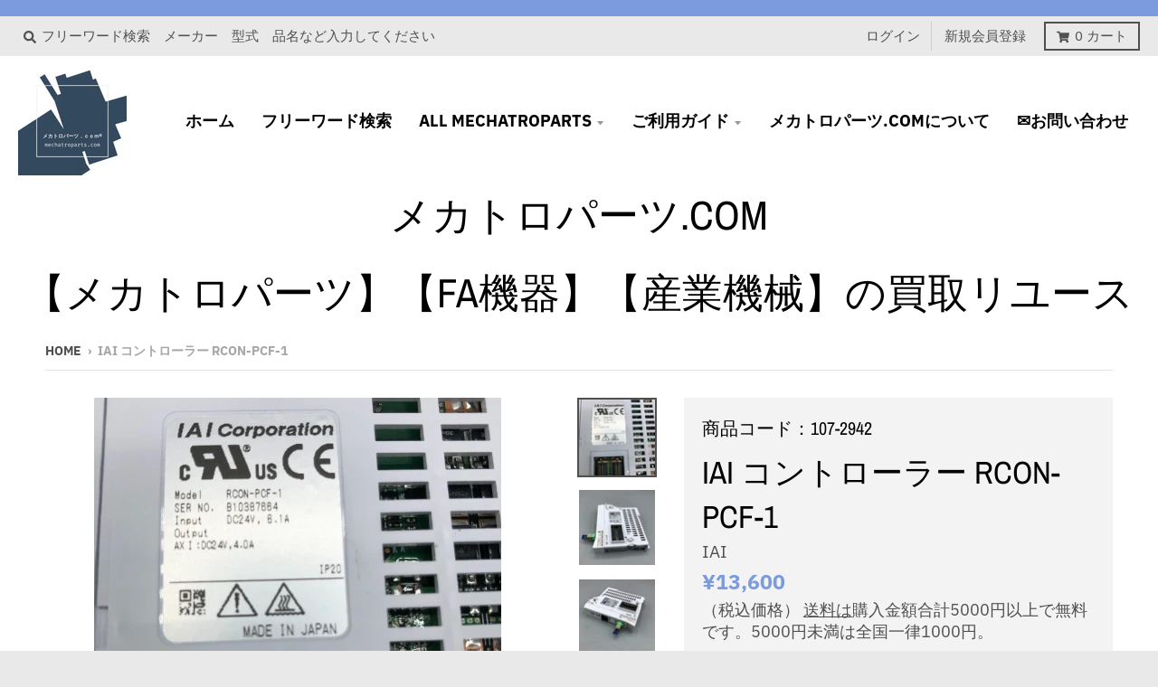

--- FILE ---
content_type: text/html; charset=utf-8
request_url: https://mechatroparts.com/products/107-2942-rcon-pcf-1
body_size: 34799
content:
<!doctype html>
<!--[if IE 8]><html class="no-js lt-ie9" lang="ja"> <![endif]-->
<!--[if IE 9 ]><html class="ie9 no-js"> <![endif]-->
<!--[if (gt IE 9)|!(IE)]><!--> <html class="no-js" lang="ja"> <!--<![endif]-->
<head>
<meta name="google-site-verification" content="vG_Nj5q_lqu0gZv3ewDNBwh1PSO0thPCZQFEBEyu9k0" />
  <meta name="keywords" content="メカトロパーツ,メカトロパーツ.com,mechatroparts.com,FA機器,メカトロ,メカトロニクス,保守部品,リユース,買取,在庫,シーケンサ,PLC,中古,サーボ">
  <meta charset="utf-8">
  

 <!-- default to true --><!-- Contain template--><!-- setting name: pluginseo_pageTitleTruncateEnableForProducts-->
    <!-- setting value: true --><!-- pageTitleTemplate: %% product.title %%%% product.selected_variant.title || prepend_not_empty: ' ' %% | FA機器、メカトロパーツ全般のリユース品 -->
  <!-- pageTitleToParse": IAI コントローラー RCON-PCF-1 -->
  <!-- pageTitleTruncateApplicable: true -->

  <!-- pluginseo_pageTitleTemplateApplyToAll: true -->
  <!-- pageTitleTruncateApplicable: true --><!-- Custom page title: Yes --><title>IAI コントローラー RCON-PCF-1 | FA機器、メカトロパーツ全般のリユース品 | メカトロパーツ．ｃｏｍ</title> <!-- default to true --><!-- Contain template--><!-- setting name: pluginseo_metaDescriptionTruncateEnableForProducts-->
    <!-- setting value: true --><!-- metaDescriptionTemplate: 未使用品が多数ございます。 %% product.description || strip_newlines || replace: '.,', ',' || strip_html || escape %% -->
  <!-- metaDescriptionToParse": 開封済みです 写真の物が全てです 使用状況不明の為、中古品となります。 箱・袋無し -->
  <!-- metaDescriptionTruncateApplicable: true -->

  <!-- pluginseo_metaDescriptionTemplateApplyToAll: true -->
  <!-- metaDescriptionTruncateApplicable: true --><!-- Yes --><meta name="description" content="未使用品が多数ございます。 開封済みです写真の物が全てです使用状況不明の為、中古品となります。箱・袋無し" /><script data-desc="seo-breadcrumb-list" type="application/ld+json">
{
  "@context": "http://schema.org",
  "@type": "BreadcrumbList",
  "itemListElement": [{
            "@type": "ListItem",
            "position": 1,
            "item": {
              "@id": "https://mechatroparts.com/products/107-2942-rcon-pcf-1",
              "name": "IAI コントローラー RCON-PCF-1"
            }
          }]
}
</script><script data-desc="seo-organization" type="application/ld+json">
  {
    "@context": "http://schema.org",
    "@type": "Organization",
    "@id": "https://mechatroparts.com#organization",
    "name": "メカトロパーツ．ｃｏｍ",
    "url": "https://mechatroparts.com","logo": {
        "type": "ImageObject",
        "url": "https://mechatroparts.com/cdn/shop/t/52/assets/pluginseo_structuredDataLogo_small.png?v=178054083144765585001675305519"
      },
      "image": "https://mechatroparts.com/cdn/shop/t/52/assets/pluginseo_structuredDataLogo_small.png?v=178054083144765585001675305519","sameAs": []
  }
</script><script data-desc="seo-product" type="application/ld+json">
      {
        "@context": "http://schema.org/",
        "@type": "Product",
        "@id": "https://mechatroparts.com/products/107-2942-rcon-pcf-1#product",
        "name": "IAI コントローラー RCON-PCF-1",
        "image": "https://mechatroparts.com/cdn/shop/files/107-2942_1_450x450.jpg?v=1693384114",
        "description": "開封済みです 写真の物が全てです 使用状況不明の為、中古品となります。 箱・袋無し",
        "mpn": "7366218776752","sku": "107-2942","offers": {
            "@type": "Offer",
            "url": "https://mechatroparts.com/products/107-2942-rcon-pcf-1",
            "priceCurrency": "JPY",
            "price": "13600.0",
            "availability": "OutOfStock",
            "seller": {
              "@type": "Organization",
              "@id": "https://mechatroparts.com#organization"
            }
          }}
    </script><script data-desc="seo-website" type="application/ld+json">
  {
    "@context": "http://schema.org",
    "@type": "WebSite",
    "name": "メカトロパーツ．ｃｏｍ",
    "url": "https://mechatroparts.com",
    "potentialAction": {
      "@type": "SearchAction",
      "target": "https://mechatroparts.com/search?q={search_term_string}",
      "query-input": "required name=search_term_string"
    }
  }
</script><script data-desc="seo-local-business" type="application/ld+json">
    {
      "@context": "http://schema.org",
      "@type": "LocalBusiness",
      "image": "//mechatroparts.com/cdn/shop/t/52/assets/pluginseo_structuredDataLogo_small.png?v=178054083144765585001675305519","name": "メカトロパーツ．ｃｏｍ","url": "https://mechatroparts.com","telephone": "052-618-7181","email": "sales@mechatroparts.com","address": {
        "@type": "PostalAddress","streetAddress": "中割町4-40","addressLocality": "名古屋市南区","addressRegion": "愛知県","addressCountry": "JP","postalCode": "457-0826"}
    }
  </script><meta name="pluginseo" content="Plug in SEO Plus" data-ptf="s-te_pr-ap" data-mdf="s-te_pr" />

  <meta http-equiv="X-UA-Compatible" content="IE=edge,chrome=1">
  <link rel="canonical" href="https://mechatroparts.com/products/107-2942-rcon-pcf-1">
  <meta name="viewport" content="width=device-width,initial-scale=1">
  <meta name="theme-color" content="#7b9bde">
  <link rel="preconnect" href="https://cdn.shopify.com">
  <link rel="dns-prefetch" href="https://cdn.shopify.com">
<meta property="og:site_name" content="メカトロパーツ．ｃｏｍ">
<meta property="og:url" content="https://mechatroparts.com/products/107-2942-rcon-pcf-1">
<meta property="og:title" content="IAI コントローラー RCON-PCF-1">
<meta property="og:type" content="product">
<meta property="og:description" content="開封済みです 写真の物が全てです 使用状況不明の為、中古品となります。 箱・袋無し"><meta property="product:availability" content="oos">
  <meta property="product:price:amount" content="13,600">
  <meta property="product:price:currency" content="JPY"><meta property="og:image" content="http://mechatroparts.com/cdn/shop/files/107-2942_1_1200x1200.jpg?v=1693384114">
      <meta property="og:image:secure_url" content="https://mechatroparts.com/cdn/shop/files/107-2942_1_1200x1200.jpg?v=1693384114">
      <meta property="og:image:width" content="450">
      <meta property="og:image:height" content="450"><meta property="og:image" content="http://mechatroparts.com/cdn/shop/files/107-2942_2_1200x1200.jpg?v=1693384114">
      <meta property="og:image:secure_url" content="https://mechatroparts.com/cdn/shop/files/107-2942_2_1200x1200.jpg?v=1693384114">
      <meta property="og:image:width" content="450">
      <meta property="og:image:height" content="450"><meta property="og:image" content="http://mechatroparts.com/cdn/shop/files/107-2942_3_1200x1200.jpg?v=1693384114">
      <meta property="og:image:secure_url" content="https://mechatroparts.com/cdn/shop/files/107-2942_3_1200x1200.jpg?v=1693384114">
      <meta property="og:image:width" content="450">
      <meta property="og:image:height" content="450"><meta name="twitter:site" content="@">
<meta name="twitter:card" content="summary_large_image">
<meta name="twitter:title" content="IAI コントローラー RCON-PCF-1">
<meta name="twitter:description" content="開封済みです 写真の物が全てです 使用状況不明の為、中古品となります。 箱・袋無し">
<script type="text/javascript">
    window.lazySizesConfig = window.lazySizesConfig || {};
    window.lazySizesConfig.loadMode = 1;
  </script>
  <!--[if (gt IE 9)|!(IE)]><!--><script src="//mechatroparts.com/cdn/shop/t/52/assets/lazysizes.min.js?v=174097831579247140971675305519" async="async"></script><!--<![endif]-->
  <!--[if lte IE 9]><script src="//mechatroparts.com/cdn/shop/t/52/assets/lazysizes.min.js?v=174097831579247140971675305519"></script><![endif]-->

  <link rel="preload" href="//mechatroparts.com/cdn/shop/t/52/assets/theme.scss.css?v=121853263757504975771762825120" as="style" onload="this.rel='stylesheet'"><link href="//mechatroparts.com/cdn/shop/t/52/assets/theme.scss.css?v=121853263757504975771762825120" rel="stylesheet" type="text/css" media="all" /><script>
    window.StyleHatch = window.StyleHatch || {};
    StyleHatch.Strings = {
      instagramAddToken: "Instagramを追加",
      instagramInvalidToken: "Instagramのアクセスが無効です",
      instagramRateLimitToken: "あなたのストアは現在、Instagramのレート制限を超えています。 詳細については、スタイルハッチのサポートにお問い合わせください。",
      addToCart: "カートに入れる",
      preOrder: "予約注文",
      soldOut: "Sold Out",
      addressError: "住所にエラーがあります",
      addressNoResults: "その住所の結果がありません",
      addressQueryLimit: "GoogleAPIの使用制限を超えました\u003ca href=\"https:\/\/developers.google.com\/maps\/premium\/usage-limits\"\u003ePremium Plan\u003c\/a\u003e にアップグレードすることを検討してください",
      authError: "Googleマップアカウントの認証に問題がありました",
      agreeNotice: "購入するには利用規約に同意する必要があります",
      unitPrice: "単価",
      unitPriceSeparator: ""
    }
    window.theme = window.theme || {};
    window.theme.info = { name: "District" };
    StyleHatch.currencyFormat = "¥{{amount_no_decimals}}";
    StyleHatch.ajaxCartEnable = true;
    StyleHatch.cartData = {"note":null,"attributes":{},"original_total_price":0,"total_price":0,"total_discount":0,"total_weight":0.0,"item_count":0,"items":[],"requires_shipping":false,"currency":"JPY","items_subtotal_price":0,"cart_level_discount_applications":[],"checkout_charge_amount":0};
    StyleHatch.routes = {
      root_url: '/',
      account_url: '/account',
      account_login_url: '/account/login',
      account_logout_url: '/account/logout',
      account_recover_url: '/account/recover',
      account_register_url: '/account/register',
      account_addresses_url: '/account/addresses',
      collections_url: '/collections',
      all_products_collection_url: '/collections/all',
      search_url: '/search',
      cart_url: '/cart',
      cart_add_url: '/cart/add',
      cart_change_url: '/cart/change',
      cart_clear_url: '/cart/clear',
      product_recommendations_url: '/recommendations/products'
    };
    // Post defer
    window.addEventListener('DOMContentLoaded', function() {
      (function( $ ) {})(jq223);
    });
    document.documentElement.className = document.documentElement.className.replace('no-js', 'js');
  </script>
  <!--[if (gt IE 9)|!(IE)]><!--><script src="//mechatroparts.com/cdn/shop/t/52/assets/vendor.js?v=71805970950799231771675305519" defer="defer"></script><!--<![endif]-->
  <!--[if lte IE 9]><script src="//mechatroparts.com/cdn/shop/t/52/assets/vendor.js?v=71805970950799231771675305519"></script><![endif]-->
  <!--[if (gt IE 9)|!(IE)]><!--><script src="//mechatroparts.com/cdn/shop/t/52/assets/theme.min.js?v=77172796689415267161675305519" defer="defer"></script><!--<![endif]-->
  <!--[if lte IE 9]><script src="//mechatroparts.com/cdn/shop/t/52/assets/theme.js?v=41222556421193382271675305519"></script><![endif]-->
  <script>window.performance && window.performance.mark && window.performance.mark('shopify.content_for_header.start');</script><meta name="google-site-verification" content="vG_Nj5q_lqu0gZv3ewDNBwh1PSO0thPCZQFEBEyu9k0">
<meta id="shopify-digital-wallet" name="shopify-digital-wallet" content="/53857484976/digital_wallets/dialog">
<meta name="shopify-checkout-api-token" content="0486c7de692d44862cade99163ff22c6">
<link rel="alternate" type="application/json+oembed" href="https://mechatroparts.com/products/107-2942-rcon-pcf-1.oembed">
<script async="async" src="/checkouts/internal/preloads.js?locale=ja-JP"></script>
<link rel="preconnect" href="https://shop.app" crossorigin="anonymous">
<script async="async" src="https://shop.app/checkouts/internal/preloads.js?locale=ja-JP&shop_id=53857484976" crossorigin="anonymous"></script>
<script id="apple-pay-shop-capabilities" type="application/json">{"shopId":53857484976,"countryCode":"JP","currencyCode":"JPY","merchantCapabilities":["supports3DS"],"merchantId":"gid:\/\/shopify\/Shop\/53857484976","merchantName":"メカトロパーツ．ｃｏｍ","requiredBillingContactFields":["postalAddress","email","phone"],"requiredShippingContactFields":["postalAddress","email","phone"],"shippingType":"shipping","supportedNetworks":["visa","masterCard","amex","jcb","discover"],"total":{"type":"pending","label":"メカトロパーツ．ｃｏｍ","amount":"1.00"},"shopifyPaymentsEnabled":true,"supportsSubscriptions":true}</script>
<script id="shopify-features" type="application/json">{"accessToken":"0486c7de692d44862cade99163ff22c6","betas":["rich-media-storefront-analytics"],"domain":"mechatroparts.com","predictiveSearch":false,"shopId":53857484976,"locale":"ja"}</script>
<script>var Shopify = Shopify || {};
Shopify.shop = "mechatroparts.myshopify.com";
Shopify.locale = "ja";
Shopify.currency = {"active":"JPY","rate":"1.0"};
Shopify.country = "JP";
Shopify.theme = {"name":"District　1011のコピーのコピー","id":132395008176,"schema_name":"District","schema_version":"3.9.3","theme_store_id":735,"role":"main"};
Shopify.theme.handle = "null";
Shopify.theme.style = {"id":null,"handle":null};
Shopify.cdnHost = "mechatroparts.com/cdn";
Shopify.routes = Shopify.routes || {};
Shopify.routes.root = "/";</script>
<script type="module">!function(o){(o.Shopify=o.Shopify||{}).modules=!0}(window);</script>
<script>!function(o){function n(){var o=[];function n(){o.push(Array.prototype.slice.apply(arguments))}return n.q=o,n}var t=o.Shopify=o.Shopify||{};t.loadFeatures=n(),t.autoloadFeatures=n()}(window);</script>
<script>
  window.ShopifyPay = window.ShopifyPay || {};
  window.ShopifyPay.apiHost = "shop.app\/pay";
  window.ShopifyPay.redirectState = null;
</script>
<script id="shop-js-analytics" type="application/json">{"pageType":"product"}</script>
<script defer="defer" async type="module" src="//mechatroparts.com/cdn/shopifycloud/shop-js/modules/v2/client.init-shop-cart-sync_CSE-8ASR.ja.esm.js"></script>
<script defer="defer" async type="module" src="//mechatroparts.com/cdn/shopifycloud/shop-js/modules/v2/chunk.common_DDD8GOhs.esm.js"></script>
<script defer="defer" async type="module" src="//mechatroparts.com/cdn/shopifycloud/shop-js/modules/v2/chunk.modal_B6JNj9sU.esm.js"></script>
<script type="module">
  await import("//mechatroparts.com/cdn/shopifycloud/shop-js/modules/v2/client.init-shop-cart-sync_CSE-8ASR.ja.esm.js");
await import("//mechatroparts.com/cdn/shopifycloud/shop-js/modules/v2/chunk.common_DDD8GOhs.esm.js");
await import("//mechatroparts.com/cdn/shopifycloud/shop-js/modules/v2/chunk.modal_B6JNj9sU.esm.js");

  window.Shopify.SignInWithShop?.initShopCartSync?.({"fedCMEnabled":true,"windoidEnabled":true});

</script>
<script>
  window.Shopify = window.Shopify || {};
  if (!window.Shopify.featureAssets) window.Shopify.featureAssets = {};
  window.Shopify.featureAssets['shop-js'] = {"shop-cart-sync":["modules/v2/client.shop-cart-sync_BCoLmxl3.ja.esm.js","modules/v2/chunk.common_DDD8GOhs.esm.js","modules/v2/chunk.modal_B6JNj9sU.esm.js"],"init-fed-cm":["modules/v2/client.init-fed-cm_BUzkuSqB.ja.esm.js","modules/v2/chunk.common_DDD8GOhs.esm.js","modules/v2/chunk.modal_B6JNj9sU.esm.js"],"init-shop-email-lookup-coordinator":["modules/v2/client.init-shop-email-lookup-coordinator_BW32axq4.ja.esm.js","modules/v2/chunk.common_DDD8GOhs.esm.js","modules/v2/chunk.modal_B6JNj9sU.esm.js"],"init-windoid":["modules/v2/client.init-windoid_BvNGLRkF.ja.esm.js","modules/v2/chunk.common_DDD8GOhs.esm.js","modules/v2/chunk.modal_B6JNj9sU.esm.js"],"shop-button":["modules/v2/client.shop-button_CH0XKSrs.ja.esm.js","modules/v2/chunk.common_DDD8GOhs.esm.js","modules/v2/chunk.modal_B6JNj9sU.esm.js"],"shop-cash-offers":["modules/v2/client.shop-cash-offers_DjoQtMHe.ja.esm.js","modules/v2/chunk.common_DDD8GOhs.esm.js","modules/v2/chunk.modal_B6JNj9sU.esm.js"],"shop-toast-manager":["modules/v2/client.shop-toast-manager_B8NLGr5M.ja.esm.js","modules/v2/chunk.common_DDD8GOhs.esm.js","modules/v2/chunk.modal_B6JNj9sU.esm.js"],"init-shop-cart-sync":["modules/v2/client.init-shop-cart-sync_CSE-8ASR.ja.esm.js","modules/v2/chunk.common_DDD8GOhs.esm.js","modules/v2/chunk.modal_B6JNj9sU.esm.js"],"init-customer-accounts-sign-up":["modules/v2/client.init-customer-accounts-sign-up_C-LwrDE-.ja.esm.js","modules/v2/client.shop-login-button_D0X6bVTm.ja.esm.js","modules/v2/chunk.common_DDD8GOhs.esm.js","modules/v2/chunk.modal_B6JNj9sU.esm.js"],"pay-button":["modules/v2/client.pay-button_imCDqct4.ja.esm.js","modules/v2/chunk.common_DDD8GOhs.esm.js","modules/v2/chunk.modal_B6JNj9sU.esm.js"],"init-customer-accounts":["modules/v2/client.init-customer-accounts_CxIJyI-K.ja.esm.js","modules/v2/client.shop-login-button_D0X6bVTm.ja.esm.js","modules/v2/chunk.common_DDD8GOhs.esm.js","modules/v2/chunk.modal_B6JNj9sU.esm.js"],"avatar":["modules/v2/client.avatar_BTnouDA3.ja.esm.js"],"init-shop-for-new-customer-accounts":["modules/v2/client.init-shop-for-new-customer-accounts_DRBL7B82.ja.esm.js","modules/v2/client.shop-login-button_D0X6bVTm.ja.esm.js","modules/v2/chunk.common_DDD8GOhs.esm.js","modules/v2/chunk.modal_B6JNj9sU.esm.js"],"shop-follow-button":["modules/v2/client.shop-follow-button_D610YzXR.ja.esm.js","modules/v2/chunk.common_DDD8GOhs.esm.js","modules/v2/chunk.modal_B6JNj9sU.esm.js"],"checkout-modal":["modules/v2/client.checkout-modal_NhzDspE5.ja.esm.js","modules/v2/chunk.common_DDD8GOhs.esm.js","modules/v2/chunk.modal_B6JNj9sU.esm.js"],"shop-login-button":["modules/v2/client.shop-login-button_D0X6bVTm.ja.esm.js","modules/v2/chunk.common_DDD8GOhs.esm.js","modules/v2/chunk.modal_B6JNj9sU.esm.js"],"lead-capture":["modules/v2/client.lead-capture_pLpCOlEn.ja.esm.js","modules/v2/chunk.common_DDD8GOhs.esm.js","modules/v2/chunk.modal_B6JNj9sU.esm.js"],"shop-login":["modules/v2/client.shop-login_DiHM-Diw.ja.esm.js","modules/v2/chunk.common_DDD8GOhs.esm.js","modules/v2/chunk.modal_B6JNj9sU.esm.js"],"payment-terms":["modules/v2/client.payment-terms_BdLTgEH_.ja.esm.js","modules/v2/chunk.common_DDD8GOhs.esm.js","modules/v2/chunk.modal_B6JNj9sU.esm.js"]};
</script>
<script>(function() {
  var isLoaded = false;
  function asyncLoad() {
    if (isLoaded) return;
    isLoaded = true;
    var urls = ["https:\/\/neon.stock-sync.com\/neon\/widget.js?shop=mechatroparts.myshopify.com","https:\/\/formbuilder.hulkapps.com\/skeletopapp.js?shop=mechatroparts.myshopify.com","https:\/\/delivery-date-and-time-picker.amp.tokyo\/script_tags\/cart_attributes.js?shop=mechatroparts.myshopify.com"];
    for (var i = 0; i < urls.length; i++) {
      var s = document.createElement('script');
      s.type = 'text/javascript';
      s.async = true;
      s.src = urls[i];
      var x = document.getElementsByTagName('script')[0];
      x.parentNode.insertBefore(s, x);
    }
  };
  if(window.attachEvent) {
    window.attachEvent('onload', asyncLoad);
  } else {
    window.addEventListener('load', asyncLoad, false);
  }
})();</script>
<script id="__st">var __st={"a":53857484976,"offset":32400,"reqid":"9989ce7b-ad57-4547-a424-821bbbc77090-1769841276","pageurl":"mechatroparts.com\/products\/107-2942-rcon-pcf-1","u":"48978c82f9dd","p":"product","rtyp":"product","rid":7366218776752};</script>
<script>window.ShopifyPaypalV4VisibilityTracking = true;</script>
<script id="captcha-bootstrap">!function(){'use strict';const t='contact',e='account',n='new_comment',o=[[t,t],['blogs',n],['comments',n],[t,'customer']],c=[[e,'customer_login'],[e,'guest_login'],[e,'recover_customer_password'],[e,'create_customer']],r=t=>t.map((([t,e])=>`form[action*='/${t}']:not([data-nocaptcha='true']) input[name='form_type'][value='${e}']`)).join(','),a=t=>()=>t?[...document.querySelectorAll(t)].map((t=>t.form)):[];function s(){const t=[...o],e=r(t);return a(e)}const i='password',u='form_key',d=['recaptcha-v3-token','g-recaptcha-response','h-captcha-response',i],f=()=>{try{return window.sessionStorage}catch{return}},m='__shopify_v',_=t=>t.elements[u];function p(t,e,n=!1){try{const o=window.sessionStorage,c=JSON.parse(o.getItem(e)),{data:r}=function(t){const{data:e,action:n}=t;return t[m]||n?{data:e,action:n}:{data:t,action:n}}(c);for(const[e,n]of Object.entries(r))t.elements[e]&&(t.elements[e].value=n);n&&o.removeItem(e)}catch(o){console.error('form repopulation failed',{error:o})}}const l='form_type',E='cptcha';function T(t){t.dataset[E]=!0}const w=window,h=w.document,L='Shopify',v='ce_forms',y='captcha';let A=!1;((t,e)=>{const n=(g='f06e6c50-85a8-45c8-87d0-21a2b65856fe',I='https://cdn.shopify.com/shopifycloud/storefront-forms-hcaptcha/ce_storefront_forms_captcha_hcaptcha.v1.5.2.iife.js',D={infoText:'hCaptchaによる保護',privacyText:'プライバシー',termsText:'利用規約'},(t,e,n)=>{const o=w[L][v],c=o.bindForm;if(c)return c(t,g,e,D).then(n);var r;o.q.push([[t,g,e,D],n]),r=I,A||(h.body.append(Object.assign(h.createElement('script'),{id:'captcha-provider',async:!0,src:r})),A=!0)});var g,I,D;w[L]=w[L]||{},w[L][v]=w[L][v]||{},w[L][v].q=[],w[L][y]=w[L][y]||{},w[L][y].protect=function(t,e){n(t,void 0,e),T(t)},Object.freeze(w[L][y]),function(t,e,n,w,h,L){const[v,y,A,g]=function(t,e,n){const i=e?o:[],u=t?c:[],d=[...i,...u],f=r(d),m=r(i),_=r(d.filter((([t,e])=>n.includes(e))));return[a(f),a(m),a(_),s()]}(w,h,L),I=t=>{const e=t.target;return e instanceof HTMLFormElement?e:e&&e.form},D=t=>v().includes(t);t.addEventListener('submit',(t=>{const e=I(t);if(!e)return;const n=D(e)&&!e.dataset.hcaptchaBound&&!e.dataset.recaptchaBound,o=_(e),c=g().includes(e)&&(!o||!o.value);(n||c)&&t.preventDefault(),c&&!n&&(function(t){try{if(!f())return;!function(t){const e=f();if(!e)return;const n=_(t);if(!n)return;const o=n.value;o&&e.removeItem(o)}(t);const e=Array.from(Array(32),(()=>Math.random().toString(36)[2])).join('');!function(t,e){_(t)||t.append(Object.assign(document.createElement('input'),{type:'hidden',name:u})),t.elements[u].value=e}(t,e),function(t,e){const n=f();if(!n)return;const o=[...t.querySelectorAll(`input[type='${i}']`)].map((({name:t})=>t)),c=[...d,...o],r={};for(const[a,s]of new FormData(t).entries())c.includes(a)||(r[a]=s);n.setItem(e,JSON.stringify({[m]:1,action:t.action,data:r}))}(t,e)}catch(e){console.error('failed to persist form',e)}}(e),e.submit())}));const S=(t,e)=>{t&&!t.dataset[E]&&(n(t,e.some((e=>e===t))),T(t))};for(const o of['focusin','change'])t.addEventListener(o,(t=>{const e=I(t);D(e)&&S(e,y())}));const B=e.get('form_key'),M=e.get(l),P=B&&M;t.addEventListener('DOMContentLoaded',(()=>{const t=y();if(P)for(const e of t)e.elements[l].value===M&&p(e,B);[...new Set([...A(),...v().filter((t=>'true'===t.dataset.shopifyCaptcha))])].forEach((e=>S(e,t)))}))}(h,new URLSearchParams(w.location.search),n,t,e,['guest_login'])})(!0,!0)}();</script>
<script integrity="sha256-4kQ18oKyAcykRKYeNunJcIwy7WH5gtpwJnB7kiuLZ1E=" data-source-attribution="shopify.loadfeatures" defer="defer" src="//mechatroparts.com/cdn/shopifycloud/storefront/assets/storefront/load_feature-a0a9edcb.js" crossorigin="anonymous"></script>
<script crossorigin="anonymous" defer="defer" src="//mechatroparts.com/cdn/shopifycloud/storefront/assets/shopify_pay/storefront-65b4c6d7.js?v=20250812"></script>
<script data-source-attribution="shopify.dynamic_checkout.dynamic.init">var Shopify=Shopify||{};Shopify.PaymentButton=Shopify.PaymentButton||{isStorefrontPortableWallets:!0,init:function(){window.Shopify.PaymentButton.init=function(){};var t=document.createElement("script");t.src="https://mechatroparts.com/cdn/shopifycloud/portable-wallets/latest/portable-wallets.ja.js",t.type="module",document.head.appendChild(t)}};
</script>
<script data-source-attribution="shopify.dynamic_checkout.buyer_consent">
  function portableWalletsHideBuyerConsent(e){var t=document.getElementById("shopify-buyer-consent"),n=document.getElementById("shopify-subscription-policy-button");t&&n&&(t.classList.add("hidden"),t.setAttribute("aria-hidden","true"),n.removeEventListener("click",e))}function portableWalletsShowBuyerConsent(e){var t=document.getElementById("shopify-buyer-consent"),n=document.getElementById("shopify-subscription-policy-button");t&&n&&(t.classList.remove("hidden"),t.removeAttribute("aria-hidden"),n.addEventListener("click",e))}window.Shopify?.PaymentButton&&(window.Shopify.PaymentButton.hideBuyerConsent=portableWalletsHideBuyerConsent,window.Shopify.PaymentButton.showBuyerConsent=portableWalletsShowBuyerConsent);
</script>
<script data-source-attribution="shopify.dynamic_checkout.cart.bootstrap">document.addEventListener("DOMContentLoaded",(function(){function t(){return document.querySelector("shopify-accelerated-checkout-cart, shopify-accelerated-checkout")}if(t())Shopify.PaymentButton.init();else{new MutationObserver((function(e,n){t()&&(Shopify.PaymentButton.init(),n.disconnect())})).observe(document.body,{childList:!0,subtree:!0})}}));
</script>
<link id="shopify-accelerated-checkout-styles" rel="stylesheet" media="screen" href="https://mechatroparts.com/cdn/shopifycloud/portable-wallets/latest/accelerated-checkout-backwards-compat.css" crossorigin="anonymous">
<style id="shopify-accelerated-checkout-cart">
        #shopify-buyer-consent {
  margin-top: 1em;
  display: inline-block;
  width: 100%;
}

#shopify-buyer-consent.hidden {
  display: none;
}

#shopify-subscription-policy-button {
  background: none;
  border: none;
  padding: 0;
  text-decoration: underline;
  font-size: inherit;
  cursor: pointer;
}

#shopify-subscription-policy-button::before {
  box-shadow: none;
}

      </style>

<script>window.performance && window.performance.mark && window.performance.mark('shopify.content_for_header.end');</script>
<link href="https://monorail-edge.shopifysvc.com" rel="dns-prefetch">
<script>(function(){if ("sendBeacon" in navigator && "performance" in window) {try {var session_token_from_headers = performance.getEntriesByType('navigation')[0].serverTiming.find(x => x.name == '_s').description;} catch {var session_token_from_headers = undefined;}var session_cookie_matches = document.cookie.match(/_shopify_s=([^;]*)/);var session_token_from_cookie = session_cookie_matches && session_cookie_matches.length === 2 ? session_cookie_matches[1] : "";var session_token = session_token_from_headers || session_token_from_cookie || "";function handle_abandonment_event(e) {var entries = performance.getEntries().filter(function(entry) {return /monorail-edge.shopifysvc.com/.test(entry.name);});if (!window.abandonment_tracked && entries.length === 0) {window.abandonment_tracked = true;var currentMs = Date.now();var navigation_start = performance.timing.navigationStart;var payload = {shop_id: 53857484976,url: window.location.href,navigation_start,duration: currentMs - navigation_start,session_token,page_type: "product"};window.navigator.sendBeacon("https://monorail-edge.shopifysvc.com/v1/produce", JSON.stringify({schema_id: "online_store_buyer_site_abandonment/1.1",payload: payload,metadata: {event_created_at_ms: currentMs,event_sent_at_ms: currentMs}}));}}window.addEventListener('pagehide', handle_abandonment_event);}}());</script>
<script id="web-pixels-manager-setup">(function e(e,d,r,n,o){if(void 0===o&&(o={}),!Boolean(null===(a=null===(i=window.Shopify)||void 0===i?void 0:i.analytics)||void 0===a?void 0:a.replayQueue)){var i,a;window.Shopify=window.Shopify||{};var t=window.Shopify;t.analytics=t.analytics||{};var s=t.analytics;s.replayQueue=[],s.publish=function(e,d,r){return s.replayQueue.push([e,d,r]),!0};try{self.performance.mark("wpm:start")}catch(e){}var l=function(){var e={modern:/Edge?\/(1{2}[4-9]|1[2-9]\d|[2-9]\d{2}|\d{4,})\.\d+(\.\d+|)|Firefox\/(1{2}[4-9]|1[2-9]\d|[2-9]\d{2}|\d{4,})\.\d+(\.\d+|)|Chrom(ium|e)\/(9{2}|\d{3,})\.\d+(\.\d+|)|(Maci|X1{2}).+ Version\/(15\.\d+|(1[6-9]|[2-9]\d|\d{3,})\.\d+)([,.]\d+|)( \(\w+\)|)( Mobile\/\w+|) Safari\/|Chrome.+OPR\/(9{2}|\d{3,})\.\d+\.\d+|(CPU[ +]OS|iPhone[ +]OS|CPU[ +]iPhone|CPU IPhone OS|CPU iPad OS)[ +]+(15[._]\d+|(1[6-9]|[2-9]\d|\d{3,})[._]\d+)([._]\d+|)|Android:?[ /-](13[3-9]|1[4-9]\d|[2-9]\d{2}|\d{4,})(\.\d+|)(\.\d+|)|Android.+Firefox\/(13[5-9]|1[4-9]\d|[2-9]\d{2}|\d{4,})\.\d+(\.\d+|)|Android.+Chrom(ium|e)\/(13[3-9]|1[4-9]\d|[2-9]\d{2}|\d{4,})\.\d+(\.\d+|)|SamsungBrowser\/([2-9]\d|\d{3,})\.\d+/,legacy:/Edge?\/(1[6-9]|[2-9]\d|\d{3,})\.\d+(\.\d+|)|Firefox\/(5[4-9]|[6-9]\d|\d{3,})\.\d+(\.\d+|)|Chrom(ium|e)\/(5[1-9]|[6-9]\d|\d{3,})\.\d+(\.\d+|)([\d.]+$|.*Safari\/(?![\d.]+ Edge\/[\d.]+$))|(Maci|X1{2}).+ Version\/(10\.\d+|(1[1-9]|[2-9]\d|\d{3,})\.\d+)([,.]\d+|)( \(\w+\)|)( Mobile\/\w+|) Safari\/|Chrome.+OPR\/(3[89]|[4-9]\d|\d{3,})\.\d+\.\d+|(CPU[ +]OS|iPhone[ +]OS|CPU[ +]iPhone|CPU IPhone OS|CPU iPad OS)[ +]+(10[._]\d+|(1[1-9]|[2-9]\d|\d{3,})[._]\d+)([._]\d+|)|Android:?[ /-](13[3-9]|1[4-9]\d|[2-9]\d{2}|\d{4,})(\.\d+|)(\.\d+|)|Mobile Safari.+OPR\/([89]\d|\d{3,})\.\d+\.\d+|Android.+Firefox\/(13[5-9]|1[4-9]\d|[2-9]\d{2}|\d{4,})\.\d+(\.\d+|)|Android.+Chrom(ium|e)\/(13[3-9]|1[4-9]\d|[2-9]\d{2}|\d{4,})\.\d+(\.\d+|)|Android.+(UC? ?Browser|UCWEB|U3)[ /]?(15\.([5-9]|\d{2,})|(1[6-9]|[2-9]\d|\d{3,})\.\d+)\.\d+|SamsungBrowser\/(5\.\d+|([6-9]|\d{2,})\.\d+)|Android.+MQ{2}Browser\/(14(\.(9|\d{2,})|)|(1[5-9]|[2-9]\d|\d{3,})(\.\d+|))(\.\d+|)|K[Aa][Ii]OS\/(3\.\d+|([4-9]|\d{2,})\.\d+)(\.\d+|)/},d=e.modern,r=e.legacy,n=navigator.userAgent;return n.match(d)?"modern":n.match(r)?"legacy":"unknown"}(),u="modern"===l?"modern":"legacy",c=(null!=n?n:{modern:"",legacy:""})[u],f=function(e){return[e.baseUrl,"/wpm","/b",e.hashVersion,"modern"===e.buildTarget?"m":"l",".js"].join("")}({baseUrl:d,hashVersion:r,buildTarget:u}),m=function(e){var d=e.version,r=e.bundleTarget,n=e.surface,o=e.pageUrl,i=e.monorailEndpoint;return{emit:function(e){var a=e.status,t=e.errorMsg,s=(new Date).getTime(),l=JSON.stringify({metadata:{event_sent_at_ms:s},events:[{schema_id:"web_pixels_manager_load/3.1",payload:{version:d,bundle_target:r,page_url:o,status:a,surface:n,error_msg:t},metadata:{event_created_at_ms:s}}]});if(!i)return console&&console.warn&&console.warn("[Web Pixels Manager] No Monorail endpoint provided, skipping logging."),!1;try{return self.navigator.sendBeacon.bind(self.navigator)(i,l)}catch(e){}var u=new XMLHttpRequest;try{return u.open("POST",i,!0),u.setRequestHeader("Content-Type","text/plain"),u.send(l),!0}catch(e){return console&&console.warn&&console.warn("[Web Pixels Manager] Got an unhandled error while logging to Monorail."),!1}}}}({version:r,bundleTarget:l,surface:e.surface,pageUrl:self.location.href,monorailEndpoint:e.monorailEndpoint});try{o.browserTarget=l,function(e){var d=e.src,r=e.async,n=void 0===r||r,o=e.onload,i=e.onerror,a=e.sri,t=e.scriptDataAttributes,s=void 0===t?{}:t,l=document.createElement("script"),u=document.querySelector("head"),c=document.querySelector("body");if(l.async=n,l.src=d,a&&(l.integrity=a,l.crossOrigin="anonymous"),s)for(var f in s)if(Object.prototype.hasOwnProperty.call(s,f))try{l.dataset[f]=s[f]}catch(e){}if(o&&l.addEventListener("load",o),i&&l.addEventListener("error",i),u)u.appendChild(l);else{if(!c)throw new Error("Did not find a head or body element to append the script");c.appendChild(l)}}({src:f,async:!0,onload:function(){if(!function(){var e,d;return Boolean(null===(d=null===(e=window.Shopify)||void 0===e?void 0:e.analytics)||void 0===d?void 0:d.initialized)}()){var d=window.webPixelsManager.init(e)||void 0;if(d){var r=window.Shopify.analytics;r.replayQueue.forEach((function(e){var r=e[0],n=e[1],o=e[2];d.publishCustomEvent(r,n,o)})),r.replayQueue=[],r.publish=d.publishCustomEvent,r.visitor=d.visitor,r.initialized=!0}}},onerror:function(){return m.emit({status:"failed",errorMsg:"".concat(f," has failed to load")})},sri:function(e){var d=/^sha384-[A-Za-z0-9+/=]+$/;return"string"==typeof e&&d.test(e)}(c)?c:"",scriptDataAttributes:o}),m.emit({status:"loading"})}catch(e){m.emit({status:"failed",errorMsg:(null==e?void 0:e.message)||"Unknown error"})}}})({shopId: 53857484976,storefrontBaseUrl: "https://mechatroparts.com",extensionsBaseUrl: "https://extensions.shopifycdn.com/cdn/shopifycloud/web-pixels-manager",monorailEndpoint: "https://monorail-edge.shopifysvc.com/unstable/produce_batch",surface: "storefront-renderer",enabledBetaFlags: ["2dca8a86"],webPixelsConfigList: [{"id":"302055600","configuration":"{\"config\":\"{\\\"google_tag_ids\\\":[\\\"G-ZKBSMWRRP3\\\",\\\"AW-372509673\\\",\\\"GT-NNVJ4XQ\\\"],\\\"target_country\\\":\\\"JP\\\",\\\"gtag_events\\\":[{\\\"type\\\":\\\"begin_checkout\\\",\\\"action_label\\\":[\\\"G-ZKBSMWRRP3\\\",\\\"AW-372509673\\\/AA4ZCMv33KYCEOmX0LEB\\\"]},{\\\"type\\\":\\\"search\\\",\\\"action_label\\\":[\\\"G-ZKBSMWRRP3\\\",\\\"AW-372509673\\\/r4cgCM733KYCEOmX0LEB\\\"]},{\\\"type\\\":\\\"view_item\\\",\\\"action_label\\\":[\\\"G-ZKBSMWRRP3\\\",\\\"AW-372509673\\\/BXoTCM323KYCEOmX0LEB\\\",\\\"MC-FHY4NJ322N\\\"]},{\\\"type\\\":\\\"purchase\\\",\\\"action_label\\\":[\\\"G-ZKBSMWRRP3\\\",\\\"AW-372509673\\\/ZzkXCMr23KYCEOmX0LEB\\\",\\\"MC-FHY4NJ322N\\\"]},{\\\"type\\\":\\\"page_view\\\",\\\"action_label\\\":[\\\"G-ZKBSMWRRP3\\\",\\\"AW-372509673\\\/NVA_CMf23KYCEOmX0LEB\\\",\\\"MC-FHY4NJ322N\\\"]},{\\\"type\\\":\\\"add_payment_info\\\",\\\"action_label\\\":[\\\"G-ZKBSMWRRP3\\\",\\\"AW-372509673\\\/e29ICNH33KYCEOmX0LEB\\\"]},{\\\"type\\\":\\\"add_to_cart\\\",\\\"action_label\\\":[\\\"G-ZKBSMWRRP3\\\",\\\"AW-372509673\\\/YRHvCMj33KYCEOmX0LEB\\\"]}],\\\"enable_monitoring_mode\\\":false}\"}","eventPayloadVersion":"v1","runtimeContext":"OPEN","scriptVersion":"b2a88bafab3e21179ed38636efcd8a93","type":"APP","apiClientId":1780363,"privacyPurposes":[],"dataSharingAdjustments":{"protectedCustomerApprovalScopes":["read_customer_address","read_customer_email","read_customer_name","read_customer_personal_data","read_customer_phone"]}},{"id":"shopify-app-pixel","configuration":"{}","eventPayloadVersion":"v1","runtimeContext":"STRICT","scriptVersion":"0450","apiClientId":"shopify-pixel","type":"APP","privacyPurposes":["ANALYTICS","MARKETING"]},{"id":"shopify-custom-pixel","eventPayloadVersion":"v1","runtimeContext":"LAX","scriptVersion":"0450","apiClientId":"shopify-pixel","type":"CUSTOM","privacyPurposes":["ANALYTICS","MARKETING"]}],isMerchantRequest: false,initData: {"shop":{"name":"メカトロパーツ．ｃｏｍ","paymentSettings":{"currencyCode":"JPY"},"myshopifyDomain":"mechatroparts.myshopify.com","countryCode":"JP","storefrontUrl":"https:\/\/mechatroparts.com"},"customer":null,"cart":null,"checkout":null,"productVariants":[{"price":{"amount":13600.0,"currencyCode":"JPY"},"product":{"title":"IAI コントローラー RCON-PCF-1","vendor":"IAI","id":"7366218776752","untranslatedTitle":"IAI コントローラー RCON-PCF-1","url":"\/products\/107-2942-rcon-pcf-1","type":"中古品"},"id":"42796597084336","image":{"src":"\/\/mechatroparts.com\/cdn\/shop\/files\/107-2942_1.jpg?v=1693384114"},"sku":"107-2942","title":"Default Title","untranslatedTitle":"Default Title"}],"purchasingCompany":null},},"https://mechatroparts.com/cdn","1d2a099fw23dfb22ep557258f5m7a2edbae",{"modern":"","legacy":""},{"shopId":"53857484976","storefrontBaseUrl":"https:\/\/mechatroparts.com","extensionBaseUrl":"https:\/\/extensions.shopifycdn.com\/cdn\/shopifycloud\/web-pixels-manager","surface":"storefront-renderer","enabledBetaFlags":"[\"2dca8a86\"]","isMerchantRequest":"false","hashVersion":"1d2a099fw23dfb22ep557258f5m7a2edbae","publish":"custom","events":"[[\"page_viewed\",{}],[\"product_viewed\",{\"productVariant\":{\"price\":{\"amount\":13600.0,\"currencyCode\":\"JPY\"},\"product\":{\"title\":\"IAI コントローラー RCON-PCF-1\",\"vendor\":\"IAI\",\"id\":\"7366218776752\",\"untranslatedTitle\":\"IAI コントローラー RCON-PCF-1\",\"url\":\"\/products\/107-2942-rcon-pcf-1\",\"type\":\"中古品\"},\"id\":\"42796597084336\",\"image\":{\"src\":\"\/\/mechatroparts.com\/cdn\/shop\/files\/107-2942_1.jpg?v=1693384114\"},\"sku\":\"107-2942\",\"title\":\"Default Title\",\"untranslatedTitle\":\"Default Title\"}}]]"});</script><script>
  window.ShopifyAnalytics = window.ShopifyAnalytics || {};
  window.ShopifyAnalytics.meta = window.ShopifyAnalytics.meta || {};
  window.ShopifyAnalytics.meta.currency = 'JPY';
  var meta = {"product":{"id":7366218776752,"gid":"gid:\/\/shopify\/Product\/7366218776752","vendor":"IAI","type":"中古品","handle":"107-2942-rcon-pcf-1","variants":[{"id":42796597084336,"price":1360000,"name":"IAI コントローラー RCON-PCF-1","public_title":null,"sku":"107-2942"}],"remote":false},"page":{"pageType":"product","resourceType":"product","resourceId":7366218776752,"requestId":"9989ce7b-ad57-4547-a424-821bbbc77090-1769841276"}};
  for (var attr in meta) {
    window.ShopifyAnalytics.meta[attr] = meta[attr];
  }
</script>
<script class="analytics">
  (function () {
    var customDocumentWrite = function(content) {
      var jquery = null;

      if (window.jQuery) {
        jquery = window.jQuery;
      } else if (window.Checkout && window.Checkout.$) {
        jquery = window.Checkout.$;
      }

      if (jquery) {
        jquery('body').append(content);
      }
    };

    var hasLoggedConversion = function(token) {
      if (token) {
        return document.cookie.indexOf('loggedConversion=' + token) !== -1;
      }
      return false;
    }

    var setCookieIfConversion = function(token) {
      if (token) {
        var twoMonthsFromNow = new Date(Date.now());
        twoMonthsFromNow.setMonth(twoMonthsFromNow.getMonth() + 2);

        document.cookie = 'loggedConversion=' + token + '; expires=' + twoMonthsFromNow;
      }
    }

    var trekkie = window.ShopifyAnalytics.lib = window.trekkie = window.trekkie || [];
    if (trekkie.integrations) {
      return;
    }
    trekkie.methods = [
      'identify',
      'page',
      'ready',
      'track',
      'trackForm',
      'trackLink'
    ];
    trekkie.factory = function(method) {
      return function() {
        var args = Array.prototype.slice.call(arguments);
        args.unshift(method);
        trekkie.push(args);
        return trekkie;
      };
    };
    for (var i = 0; i < trekkie.methods.length; i++) {
      var key = trekkie.methods[i];
      trekkie[key] = trekkie.factory(key);
    }
    trekkie.load = function(config) {
      trekkie.config = config || {};
      trekkie.config.initialDocumentCookie = document.cookie;
      var first = document.getElementsByTagName('script')[0];
      var script = document.createElement('script');
      script.type = 'text/javascript';
      script.onerror = function(e) {
        var scriptFallback = document.createElement('script');
        scriptFallback.type = 'text/javascript';
        scriptFallback.onerror = function(error) {
                var Monorail = {
      produce: function produce(monorailDomain, schemaId, payload) {
        var currentMs = new Date().getTime();
        var event = {
          schema_id: schemaId,
          payload: payload,
          metadata: {
            event_created_at_ms: currentMs,
            event_sent_at_ms: currentMs
          }
        };
        return Monorail.sendRequest("https://" + monorailDomain + "/v1/produce", JSON.stringify(event));
      },
      sendRequest: function sendRequest(endpointUrl, payload) {
        // Try the sendBeacon API
        if (window && window.navigator && typeof window.navigator.sendBeacon === 'function' && typeof window.Blob === 'function' && !Monorail.isIos12()) {
          var blobData = new window.Blob([payload], {
            type: 'text/plain'
          });

          if (window.navigator.sendBeacon(endpointUrl, blobData)) {
            return true;
          } // sendBeacon was not successful

        } // XHR beacon

        var xhr = new XMLHttpRequest();

        try {
          xhr.open('POST', endpointUrl);
          xhr.setRequestHeader('Content-Type', 'text/plain');
          xhr.send(payload);
        } catch (e) {
          console.log(e);
        }

        return false;
      },
      isIos12: function isIos12() {
        return window.navigator.userAgent.lastIndexOf('iPhone; CPU iPhone OS 12_') !== -1 || window.navigator.userAgent.lastIndexOf('iPad; CPU OS 12_') !== -1;
      }
    };
    Monorail.produce('monorail-edge.shopifysvc.com',
      'trekkie_storefront_load_errors/1.1',
      {shop_id: 53857484976,
      theme_id: 132395008176,
      app_name: "storefront",
      context_url: window.location.href,
      source_url: "//mechatroparts.com/cdn/s/trekkie.storefront.c59ea00e0474b293ae6629561379568a2d7c4bba.min.js"});

        };
        scriptFallback.async = true;
        scriptFallback.src = '//mechatroparts.com/cdn/s/trekkie.storefront.c59ea00e0474b293ae6629561379568a2d7c4bba.min.js';
        first.parentNode.insertBefore(scriptFallback, first);
      };
      script.async = true;
      script.src = '//mechatroparts.com/cdn/s/trekkie.storefront.c59ea00e0474b293ae6629561379568a2d7c4bba.min.js';
      first.parentNode.insertBefore(script, first);
    };
    trekkie.load(
      {"Trekkie":{"appName":"storefront","development":false,"defaultAttributes":{"shopId":53857484976,"isMerchantRequest":null,"themeId":132395008176,"themeCityHash":"18313928364293924914","contentLanguage":"ja","currency":"JPY","eventMetadataId":"2ea3a74e-b5d2-4542-bc62-85c30f9ee506"},"isServerSideCookieWritingEnabled":true,"monorailRegion":"shop_domain","enabledBetaFlags":["65f19447","b5387b81"]},"Session Attribution":{},"S2S":{"facebookCapiEnabled":false,"source":"trekkie-storefront-renderer","apiClientId":580111}}
    );

    var loaded = false;
    trekkie.ready(function() {
      if (loaded) return;
      loaded = true;

      window.ShopifyAnalytics.lib = window.trekkie;

      var originalDocumentWrite = document.write;
      document.write = customDocumentWrite;
      try { window.ShopifyAnalytics.merchantGoogleAnalytics.call(this); } catch(error) {};
      document.write = originalDocumentWrite;

      window.ShopifyAnalytics.lib.page(null,{"pageType":"product","resourceType":"product","resourceId":7366218776752,"requestId":"9989ce7b-ad57-4547-a424-821bbbc77090-1769841276","shopifyEmitted":true});

      var match = window.location.pathname.match(/checkouts\/(.+)\/(thank_you|post_purchase)/)
      var token = match? match[1]: undefined;
      if (!hasLoggedConversion(token)) {
        setCookieIfConversion(token);
        window.ShopifyAnalytics.lib.track("Viewed Product",{"currency":"JPY","variantId":42796597084336,"productId":7366218776752,"productGid":"gid:\/\/shopify\/Product\/7366218776752","name":"IAI コントローラー RCON-PCF-1","price":"13600","sku":"107-2942","brand":"IAI","variant":null,"category":"中古品","nonInteraction":true,"remote":false},undefined,undefined,{"shopifyEmitted":true});
      window.ShopifyAnalytics.lib.track("monorail:\/\/trekkie_storefront_viewed_product\/1.1",{"currency":"JPY","variantId":42796597084336,"productId":7366218776752,"productGid":"gid:\/\/shopify\/Product\/7366218776752","name":"IAI コントローラー RCON-PCF-1","price":"13600","sku":"107-2942","brand":"IAI","variant":null,"category":"中古品","nonInteraction":true,"remote":false,"referer":"https:\/\/mechatroparts.com\/products\/107-2942-rcon-pcf-1"});
      }
    });


        var eventsListenerScript = document.createElement('script');
        eventsListenerScript.async = true;
        eventsListenerScript.src = "//mechatroparts.com/cdn/shopifycloud/storefront/assets/shop_events_listener-3da45d37.js";
        document.getElementsByTagName('head')[0].appendChild(eventsListenerScript);

})();</script>
  <script>
  if (!window.ga || (window.ga && typeof window.ga !== 'function')) {
    window.ga = function ga() {
      (window.ga.q = window.ga.q || []).push(arguments);
      if (window.Shopify && window.Shopify.analytics && typeof window.Shopify.analytics.publish === 'function') {
        window.Shopify.analytics.publish("ga_stub_called", {}, {sendTo: "google_osp_migration"});
      }
      console.error("Shopify's Google Analytics stub called with:", Array.from(arguments), "\nSee https://help.shopify.com/manual/promoting-marketing/pixels/pixel-migration#google for more information.");
    };
    if (window.Shopify && window.Shopify.analytics && typeof window.Shopify.analytics.publish === 'function') {
      window.Shopify.analytics.publish("ga_stub_initialized", {}, {sendTo: "google_osp_migration"});
    }
  }
</script>
<script
  defer
  src="https://mechatroparts.com/cdn/shopifycloud/perf-kit/shopify-perf-kit-3.1.0.min.js"
  data-application="storefront-renderer"
  data-shop-id="53857484976"
  data-render-region="gcp-us-central1"
  data-page-type="product"
  data-theme-instance-id="132395008176"
  data-theme-name="District"
  data-theme-version="3.9.3"
  data-monorail-region="shop_domain"
  data-resource-timing-sampling-rate="10"
  data-shs="true"
  data-shs-beacon="true"
  data-shs-export-with-fetch="true"
  data-shs-logs-sample-rate="1"
  data-shs-beacon-endpoint="https://mechatroparts.com/api/collect"
></script>
</head>

<body id="iai-コントローラー-rcon-pcf-1" class="template-product" data-template-directory="" data-template="product" >

  <div id="page">
    <div id="shopify-section-promos" class="shopify-section promos"><div data-section-id="promos" data-section-type="promos-section" data-scroll-lock="false">
  
    
    


    
    

    
    

  
    
    
<header id="block-253d927b-80ce-4122-97db-e600f0e01979" class="promo-bar promo-bar-253d927b-80ce-4122-97db-e600f0e01979 align-center size-default placement-top"
            data-type="announcement-bar"
            
            data-hide-delay="no-delay"
            
            data-bar-placement="top"
            data-show-for="both"
            data-homepage-limit="false"
            >
            
              <span class="promo-bar-text"></span>
            
          </header>
          <style>
            header.promo-bar-253d927b-80ce-4122-97db-e600f0e01979 span.promo-bar-text {
              background-color: #7b9bde;
              color: #ffffff;
            }
            header.promo-bar-253d927b-80ce-4122-97db-e600f0e01979 a {
              color: #ffffff;
            }
          </style>

    
    

    
    

  
</div>


</div>
    <header class="util">
  <div class="wrapper">

    <div class="search-wrapper">
      <!-- /snippets/search-bar.liquid -->


<form action="/search" method="get" class="input-group search-bar" role="search">
  <div class="icon-wrapper">
    <span class="icon-fallback-text">
      <span class="icon icon-search" aria-hidden="true"><svg aria-hidden="true" focusable="false" role="presentation" class="icon icon-ui-search" viewBox="0 0 512 512"><path d="M505 442.7L405.3 343c-4.5-4.5-10.6-7-17-7H372c27.6-35.3 44-79.7 44-128C416 93.1 322.9 0 208 0S0 93.1 0 208s93.1 208 208 208c48.3 0 92.7-16.4 128-44v16.3c0 6.4 2.5 12.5 7 17l99.7 99.7c9.4 9.4 24.6 9.4 33.9 0l28.3-28.3c9.4-9.4 9.4-24.6.1-34zM208 336c-70.7 0-128-57.2-128-128 0-70.7 57.2-128 128-128 70.7 0 128 57.2 128 128 0 70.7-57.2 128-128 128z"/></svg></span>
      <span class="fallback-text">フリーワード検索　メーカー　型式　品名など入力してください</span>
    </span>
  </div>
  <div class="input-wrapper">
    <input type="search" name="q" value="" placeholder="" class="input-group-field" aria-label="">
  </div>
  <div class="button-wrapper">
    <span class="input-group-btn">
      <button type="button" class="btn icon-fallback-text">
        <span class="icon icon-close" aria-hidden="true"><svg aria-hidden="true" focusable="false" role="presentation" class="icon icon-ui-close" viewBox="0 0 352 512"><path d="M242.72 256l100.07-100.07c12.28-12.28 12.28-32.19 0-44.48l-22.24-22.24c-12.28-12.28-32.19-12.28-44.48 0L176 189.28 75.93 89.21c-12.28-12.28-32.19-12.28-44.48 0L9.21 111.45c-12.28 12.28-12.28 32.19 0 44.48L109.28 256 9.21 356.07c-12.28 12.28-12.28 32.19 0 44.48l22.24 22.24c12.28 12.28 32.2 12.28 44.48 0L176 322.72l100.07 100.07c12.28 12.28 32.2 12.28 44.48 0l22.24-22.24c12.28-12.28 12.28-32.19 0-44.48L242.72 256z"/></svg></span>
        <span class="fallback-text">menuを閉じる</span>
      </button>
    </span>
  </div>
</form>
    </div>

    <div class="left-wrapper">
      <ul class="text-links">
        <li class="mobile-menu">
          <a href="#menu" class="toggle-menu menu-link">
            <span class="icon-text">
              <span class="icon icon-menu" aria-hidden="true"><svg aria-hidden="true" focusable="false" role="presentation" class="icon icon-ui-menu" viewBox="0 0 448 512"><path d="M16 132h416c8.837 0 16-7.163 16-16V76c0-8.837-7.163-16-16-16H16C7.163 60 0 67.163 0 76v40c0 8.837 7.163 16 16 16zm0 160h416c8.837 0 16-7.163 16-16v-40c0-8.837-7.163-16-16-16H16c-8.837 0-16 7.163-16 16v40c0 8.837 7.163 16 16 16zm0 160h416c8.837 0 16-7.163 16-16v-40c0-8.837-7.163-16-16-16H16c-8.837 0-16 7.163-16 16v40c0 8.837 7.163 16 16 16z"/></svg></span>
              <span class="text" data-close-text="menuを閉じる">Menu</span>
            </span>
          </a>
        </li>
        <li>
          <a href="#" class="search">
            <span class="icon-text">
              <span class="icon icon-search" aria-hidden="true"><svg aria-hidden="true" focusable="false" role="presentation" class="icon icon-ui-search" viewBox="0 0 512 512"><path d="M505 442.7L405.3 343c-4.5-4.5-10.6-7-17-7H372c27.6-35.3 44-79.7 44-128C416 93.1 322.9 0 208 0S0 93.1 0 208s93.1 208 208 208c48.3 0 92.7-16.4 128-44v16.3c0 6.4 2.5 12.5 7 17l99.7 99.7c9.4 9.4 24.6 9.4 33.9 0l28.3-28.3c9.4-9.4 9.4-24.6.1-34zM208 336c-70.7 0-128-57.2-128-128 0-70.7 57.2-128 128-128 70.7 0 128 57.2 128 128 0 70.7-57.2 128-128 128z"/></svg></span>
              <span class="text">フリーワード検索　メーカー　型式　品名など入力してください</span>
            </span>
          </a>
        </li>
      </ul></div>

    <div class="right-wrapper">
      
      
        <!-- /snippets/accounts-nav.liquid -->
<ul class="text-links">
  
    <li>
      <a href="/account/login" id="customer_login_link">ログイン</a>
    </li>
    <li>
      <a href="/account/register" id="customer_register_link">新規会員登録</a>
    </li>
  
</ul>
      
      
      <a href="/cart" id="CartButton">
        <span class="icon-fallback-text"><span class="icon icon-cart" aria-hidden="true"><svg aria-hidden="true" focusable="false" role="presentation" class="icon icon-ui-cart" viewBox="0 0 576 512"><path d="M528.12 301.319l47.273-208C578.806 78.301 567.391 64 551.99 64H159.208l-9.166-44.81C147.758 8.021 137.93 0 126.529 0H24C10.745 0 0 10.745 0 24v16c0 13.255 10.745 24 24 24h69.883l70.248 343.435C147.325 417.1 136 435.222 136 456c0 30.928 25.072 56 56 56s56-25.072 56-56c0-15.674-6.447-29.835-16.824-40h209.647C430.447 426.165 424 440.326 424 456c0 30.928 25.072 56 56 56s56-25.072 56-56c0-22.172-12.888-41.332-31.579-50.405l5.517-24.276c3.413-15.018-8.002-29.319-23.403-29.319H218.117l-6.545-32h293.145c11.206 0 20.92-7.754 23.403-18.681z"/></svg></span>
        </span>
        <span id="CartCount">0</span>
        カート
        <span id="CartCost" class="money"></span>

      </a>
      
        <!-- /snippets/cart-preview.liquid -->
<div class="cart-preview">
  <div class="cart-preview-title">
    カートに入れる
  </div>
  <div class="product-container">
    <div class="box product">
      <figure>
        <a href="#" class="product-image"></a>
        <figcaption>
          <a href="#" class="product-title"></a>
          <ul class="product-variant options"></ul>
          <span class="product-price price money"></span>
        </figcaption>
      </figure>
    </div>
  </div>
  <div class="cart-preview-total">
    
    <div class="count plural"><span class="item-count"></span> 商品がカートにあります</div>
    <div class="count singular"><span class="item-count">1</span> 商品がカートにあります</div>
    <ul class="cart-preview--discounts"></ul>
    <div class="label">小計</div>
    <div class="total-price total"><span class="money"></span></div>
  </div>
  <div class="cart-preview-buttons">
    <a href="/cart" class="button solid">レジ</a>
    <a href="#continue" class="button outline continue-shopping">買い物を続ける</a>
  </div>
</div>
      
    </div>
  </div>
</header>

    <div id="shopify-section-header" class="shopify-section header">
<style>
  
  header.util .wrapper {
    padding: 0;
    max-width: 100%;
  }
  header.util .wrapper .left-wrapper,
  header.util .wrapper .right-wrapper {
    margin: 6px 20px;
  }
  
  .site-logo.has-image {
    max-width: 120px;
  }
  header.site-header .layout-horizontal .logo-contain {
    flex-basis: 120px;
  }header.util .selectors-form__item--locale {
      display: none;
    }header.util .selectors-form__item--currency {
      display: none;
    }</style>



<div data-section-id="header" data-section-type="header-section">
  <div class="site-header-wrapper">
    <header class="site-header minimal full-width" data-scroll-lock="util" role="banner">

      <div class="wrapper">
        <div class="logo-nav-contain layout-horizontal">
          
          <div class="logo-contain">
            
              <div class="site-logo has-image">
            
              
<a href="/" class="logo-image card__image-wrapper" style="padding-top:100.0%">
                    <img class="card__image lazyload"
                      src="//mechatroparts.com/cdn/shop/files/logo_120x.png?v=1618973346"
                      data-src="//mechatroparts.com/cdn/shop/files/logo_{width}x.png?v=1618973346"
                      data-widths="[120,240,360,1200]"
                      data-aspectratio="1.0"
                      data-sizes="auto"
                      alt="FA機器">
                </a>
              
            
              </div>
            
          </div>

          <nav class="nav-bar" role="navigation">
            <ul class="site-nav" role="menubar">
  
  
    <li class="" role="presentation">
      <a href="/"  role="menuitem">ホーム</a>
      
    </li>
  
    <li class="" role="presentation">
      <a href="/search"  role="menuitem">フリーワード検索</a>
      
    </li>
  
    <li class="has-dropdown has-dropdown--mega-menu" role="presentation">
      <a href="/collections/all" aria-haspopup="true" aria-expanded="false" role="menuitem">All Mechatroparts</a>
      
        <ul class="dropdown  dropdown--mega-menu" aria-hidden="true" role="menu">
          
          
            <li class="has-sub-dropdown " role="presentation">
              <a href="/collections/mecha-parts" role="menuitem" aria-haspopup="true" aria-expanded="false" tabindex="-1">機械parts</a>
              
                <ul class="sub-dropdown" aria-hidden="true" role="menu">
                  
                  
                    <li class="sub-dropdown-item " role="presentation">
                      <a href="/collections/bearing" role="menuitem" tabindex="-1">ベアリング・軸受け</a>
                    </li>
                  
                    <li class="sub-dropdown-item " role="presentation">
                      <a href="/collections/guide" role="menuitem" tabindex="-1">ガイド</a>
                    </li>
                  
                    <li class="sub-dropdown-item " role="presentation">
                      <a href="/collections/ball-screw" role="menuitem" tabindex="-1">ボールねじ</a>
                    </li>
                  
                    <li class="sub-dropdown-item " role="presentation">
                      <a href="/collections/spline" role="menuitem" tabindex="-1">スプライン</a>
                    </li>
                  
                    <li class="sub-dropdown-item " role="presentation">
                      <a href="/collections/transmission-parts" role="menuitem" tabindex="-1">伝動parts</a>
                    </li>
                  
                    <li class="sub-dropdown-item " role="presentation">
                      <a href="/collections/mecha-others" role="menuitem" tabindex="-1">機械partsその他</a>
                    </li>
                  
                </ul>
              
            </li>
          
            <li class="has-sub-dropdown " role="presentation">
              <a href="/collections/ele-parts" role="menuitem" aria-haspopup="true" aria-expanded="false" tabindex="-1">電気parts</a>
              
                <ul class="sub-dropdown" aria-hidden="true" role="menu">
                  
                  
                    <li class="sub-dropdown-item " role="presentation">
                      <a href="/collections/plc" role="menuitem" tabindex="-1">PLC</a>
                    </li>
                  
                    <li class="sub-dropdown-item " role="presentation">
                      <a href="/collections/tatchipaneru" role="menuitem" tabindex="-1">タッチパネル</a>
                    </li>
                  
                    <li class="sub-dropdown-item " role="presentation">
                      <a href="/collections/sequencer" role="menuitem" tabindex="-1">シーケンサ</a>
                    </li>
                  
                    <li class="sub-dropdown-item " role="presentation">
                      <a href="/collections/limit-switch" role="menuitem" tabindex="-1">リミットスイッチ</a>
                    </li>
                  
                    <li class="sub-dropdown-item " role="presentation">
                      <a href="/collections/sensor" role="menuitem" tabindex="-1">センサ</a>
                    </li>
                  
                    <li class="sub-dropdown-item " role="presentation">
                      <a href="/collections/image-parts" role="menuitem" tabindex="-1">画像関連</a>
                    </li>
                  
                    <li class="sub-dropdown-item " role="presentation">
                      <a href="/collections/temperature-controller" role="menuitem" tabindex="-1">温調器</a>
                    </li>
                  
                    <li class="sub-dropdown-item " role="presentation">
                      <a href="/collections/safety-equipment" role="menuitem" tabindex="-1">安全機器</a>
                    </li>
                  
                    <li class="sub-dropdown-item " role="presentation">
                      <a href="/collections/electric-others" role="menuitem" tabindex="-1">電気partsその他</a>
                    </li>
                  
                </ul>
              
            </li>
          
            <li class="has-sub-dropdown " role="presentation">
              <a href="/collections/drive-parts" role="menuitem" aria-haspopup="true" aria-expanded="false" tabindex="-1">駆動parts</a>
              
                <ul class="sub-dropdown" aria-hidden="true" role="menu">
                  
                  
                    <li class="sub-dropdown-item " role="presentation">
                      <a href="/collections/servomotar" role="menuitem" tabindex="-1">サーボモータ</a>
                    </li>
                  
                    <li class="sub-dropdown-item " role="presentation">
                      <a href="/collections/servo-amplifier" role="menuitem" tabindex="-1">サーボアンプ</a>
                    </li>
                  
                    <li class="sub-dropdown-item " role="presentation">
                      <a href="/collections/motor" role="menuitem" tabindex="-1">汎用モータ・減速機</a>
                    </li>
                  
                    <li class="sub-dropdown-item " role="presentation">
                      <a href="/collections/inverter" role="menuitem" tabindex="-1">インバータ</a>
                    </li>
                  
                    <li class="sub-dropdown-item " role="presentation">
                      <a href="/collections/transmission-actuator" role="menuitem" tabindex="-1">電動アクチュエータ</a>
                    </li>
                  
                    <li class="sub-dropdown-item " role="presentation">
                      <a href="/collections/drive-parts-other" role="menuitem" tabindex="-1">駆動partsその他</a>
                    </li>
                  
                </ul>
              
            </li>
          
            <li class="has-sub-dropdown " role="presentation">
              <a href="/collections/air-parts" role="menuitem" aria-haspopup="true" aria-expanded="false" tabindex="-1">空圧parts</a>
              
                <ul class="sub-dropdown" aria-hidden="true" role="menu">
                  
                  
                    <li class="sub-dropdown-item " role="presentation">
                      <a href="/collections/cylinder" role="menuitem" tabindex="-1">シリンダ</a>
                    </li>
                  
                    <li class="sub-dropdown-item " role="presentation">
                      <a href="/collections/chuck" role="menuitem" tabindex="-1">チャック</a>
                    </li>
                  
                    <li class="sub-dropdown-item " role="presentation">
                      <a href="/collections/valve" role="menuitem" tabindex="-1">バルブ・マニホールド</a>
                    </li>
                  
                    <li class="sub-dropdown-item " role="presentation">
                      <a href="/collections/auxiliary-equipment" role="menuitem" tabindex="-1">補器</a>
                    </li>
                  
                    <li class="sub-dropdown-item " role="presentation">
                      <a href="/collections/vacuum-equipment" role="menuitem" tabindex="-1">真空機器</a>
                    </li>
                  
                    <li class="sub-dropdown-item " role="presentation">
                      <a href="/collections/tube" role="menuitem" tabindex="-1">チューブ</a>
                    </li>
                  
                    <li class="sub-dropdown-item " role="presentation">
                      <a href="/collections/fitting" role="menuitem" tabindex="-1">スピコン・継手</a>
                    </li>
                  
                    <li class="sub-dropdown-item " role="presentation">
                      <a href="/collections/air-other" role="menuitem" tabindex="-1">空圧partsその他</a>
                    </li>
                  
                </ul>
              
            </li>
          
            <li class="has-sub-dropdown " role="presentation">
              <a href="/collections/production-goods" role="menuitem" aria-haspopup="true" aria-expanded="false" tabindex="-1">生産財</a>
              
                <ul class="sub-dropdown" aria-hidden="true" role="menu">
                  
                  
                    <li class="sub-dropdown-item " role="presentation">
                      <a href="/collections/cutting-tool" role="menuitem" tabindex="-1">切削工具</a>
                    </li>
                  
                    <li class="sub-dropdown-item " role="presentation">
                      <a href="/collections/industrial-machinery" role="menuitem" tabindex="-1">産業機械</a>
                    </li>
                  
                    <li class="sub-dropdown-item " role="presentation">
                      <a href="/collections/machine-tool" role="menuitem" tabindex="-1">機械工具</a>
                    </li>
                  
                    <li class="sub-dropdown-item " role="presentation">
                      <a href="/collections/measurement" role="menuitem" tabindex="-1">測定機器</a>
                    </li>
                  
                    <li class="sub-dropdown-item " role="presentation">
                      <a href="/collections/consumable-goods" role="menuitem" tabindex="-1">消耗品</a>
                    </li>
                  
                </ul>
              
            </li>
          
            <li class="" role="presentation">
              <a href="/collections/other" role="menuitem"  tabindex="-1">その他</a>
              
            </li>
          
        </ul>
      
    </li>
  
    <li class="has-dropdown " role="presentation">
      <a href="#" aria-haspopup="true" aria-expanded="false" role="menuitem">ご利用ガイド</a>
      
        <ul class="dropdown " aria-hidden="true" role="menu">
          
          
            <li class="" role="presentation">
              <a href="/pages/help-guide-order" role="menuitem"  tabindex="-1">ご注文について</a>
              
            </li>
          
            <li class="" role="presentation">
              <a href="/pages/help-guide-payments" role="menuitem"  tabindex="-1">お支払いについて</a>
              
            </li>
          
            <li class="" role="presentation">
              <a href="/pages/help-guide-delivery" role="menuitem"  tabindex="-1">配送について</a>
              
            </li>
          
            <li class="" role="presentation">
              <a href="/pages/help-guide-warranty" role="menuitem"  tabindex="-1">保証について</a>
              
            </li>
          
            <li class="" role="presentation">
              <a href="/pages/help-guide-documents" role="menuitem"  tabindex="-1">各種帳票について</a>
              
            </li>
          
            <li class="" role="presentation">
              <a href="/pages/total-amount-display" role="menuitem"  tabindex="-1">総額表示義務化に伴う対応について</a>
              
            </li>
          
        </ul>
      
    </li>
  
    <li class="" role="presentation">
      <a href="/pages/about"  role="menuitem">メカトロパーツ.comについて</a>
      
    </li>
  
    <li class="" role="presentation">
      <a href="/pages/contact"  role="menuitem">✉お問い合わせ</a>
      
    </li>
  
</ul>

          </nav>
        </div>

      </div>
    </header>
  </div>
</div>

<h1 align="center"> メカトロパーツ.com</h1>
<h1 align="center">【メカトロパーツ】【FA機器】【産業機械】の買取リユース</h1>

<nav id="menu" class="panel" role="navigation">
  <div class="search">
    <!-- /snippets/search-bar.liquid -->


<form action="/search" method="get" class="input-group search-bar" role="search">
  <div class="icon-wrapper">
    <span class="icon-fallback-text">
      <span class="icon icon-search" aria-hidden="true"><svg aria-hidden="true" focusable="false" role="presentation" class="icon icon-ui-search" viewBox="0 0 512 512"><path d="M505 442.7L405.3 343c-4.5-4.5-10.6-7-17-7H372c27.6-35.3 44-79.7 44-128C416 93.1 322.9 0 208 0S0 93.1 0 208s93.1 208 208 208c48.3 0 92.7-16.4 128-44v16.3c0 6.4 2.5 12.5 7 17l99.7 99.7c9.4 9.4 24.6 9.4 33.9 0l28.3-28.3c9.4-9.4 9.4-24.6.1-34zM208 336c-70.7 0-128-57.2-128-128 0-70.7 57.2-128 128-128 70.7 0 128 57.2 128 128 0 70.7-57.2 128-128 128z"/></svg></span>
      <span class="fallback-text">フリーワード検索　メーカー　型式　品名など入力してください</span>
    </span>
  </div>
  <div class="input-wrapper">
    <input type="search" name="q" value="" placeholder="" class="input-group-field" aria-label="">
  </div>
  <div class="button-wrapper">
    <span class="input-group-btn">
      <button type="button" class="btn icon-fallback-text">
        <span class="icon icon-close" aria-hidden="true"><svg aria-hidden="true" focusable="false" role="presentation" class="icon icon-ui-close" viewBox="0 0 352 512"><path d="M242.72 256l100.07-100.07c12.28-12.28 12.28-32.19 0-44.48l-22.24-22.24c-12.28-12.28-32.19-12.28-44.48 0L176 189.28 75.93 89.21c-12.28-12.28-32.19-12.28-44.48 0L9.21 111.45c-12.28 12.28-12.28 32.19 0 44.48L109.28 256 9.21 356.07c-12.28 12.28-12.28 32.19 0 44.48l22.24 22.24c12.28 12.28 32.2 12.28 44.48 0L176 322.72l100.07 100.07c12.28 12.28 32.2 12.28 44.48 0l22.24-22.24c12.28-12.28 12.28-32.19 0-44.48L242.72 256z"/></svg></span>
        <span class="fallback-text">menuを閉じる</span>
      </button>
    </span>
  </div>
</form>
  </div>

  <ul class="site-nav" role="menubar">
  
  
    <li class="" role="presentation">
      <a href="/"  role="menuitem">ホーム</a>
      
    </li>
  
    <li class="" role="presentation">
      <a href="/search"  role="menuitem">フリーワード検索</a>
      
    </li>
  
    <li class="has-dropdown has-dropdown--mega-menu" role="presentation">
      <a href="/collections/all" aria-haspopup="true" aria-expanded="false" role="menuitem">All Mechatroparts</a>
      
        <ul class="dropdown  dropdown--mega-menu" aria-hidden="true" role="menu">
          
          
            <li class="has-sub-dropdown " role="presentation">
              <a href="/collections/mecha-parts" role="menuitem" aria-haspopup="true" aria-expanded="false" tabindex="-1">機械parts</a>
              
                <ul class="sub-dropdown" aria-hidden="true" role="menu">
                  
                  
                    <li class="sub-dropdown-item " role="presentation">
                      <a href="/collections/bearing" role="menuitem" tabindex="-1">ベアリング・軸受け</a>
                    </li>
                  
                    <li class="sub-dropdown-item " role="presentation">
                      <a href="/collections/guide" role="menuitem" tabindex="-1">ガイド</a>
                    </li>
                  
                    <li class="sub-dropdown-item " role="presentation">
                      <a href="/collections/ball-screw" role="menuitem" tabindex="-1">ボールねじ</a>
                    </li>
                  
                    <li class="sub-dropdown-item " role="presentation">
                      <a href="/collections/spline" role="menuitem" tabindex="-1">スプライン</a>
                    </li>
                  
                    <li class="sub-dropdown-item " role="presentation">
                      <a href="/collections/transmission-parts" role="menuitem" tabindex="-1">伝動parts</a>
                    </li>
                  
                    <li class="sub-dropdown-item " role="presentation">
                      <a href="/collections/mecha-others" role="menuitem" tabindex="-1">機械partsその他</a>
                    </li>
                  
                </ul>
              
            </li>
          
            <li class="has-sub-dropdown " role="presentation">
              <a href="/collections/ele-parts" role="menuitem" aria-haspopup="true" aria-expanded="false" tabindex="-1">電気parts</a>
              
                <ul class="sub-dropdown" aria-hidden="true" role="menu">
                  
                  
                    <li class="sub-dropdown-item " role="presentation">
                      <a href="/collections/plc" role="menuitem" tabindex="-1">PLC</a>
                    </li>
                  
                    <li class="sub-dropdown-item " role="presentation">
                      <a href="/collections/tatchipaneru" role="menuitem" tabindex="-1">タッチパネル</a>
                    </li>
                  
                    <li class="sub-dropdown-item " role="presentation">
                      <a href="/collections/sequencer" role="menuitem" tabindex="-1">シーケンサ</a>
                    </li>
                  
                    <li class="sub-dropdown-item " role="presentation">
                      <a href="/collections/limit-switch" role="menuitem" tabindex="-1">リミットスイッチ</a>
                    </li>
                  
                    <li class="sub-dropdown-item " role="presentation">
                      <a href="/collections/sensor" role="menuitem" tabindex="-1">センサ</a>
                    </li>
                  
                    <li class="sub-dropdown-item " role="presentation">
                      <a href="/collections/image-parts" role="menuitem" tabindex="-1">画像関連</a>
                    </li>
                  
                    <li class="sub-dropdown-item " role="presentation">
                      <a href="/collections/temperature-controller" role="menuitem" tabindex="-1">温調器</a>
                    </li>
                  
                    <li class="sub-dropdown-item " role="presentation">
                      <a href="/collections/safety-equipment" role="menuitem" tabindex="-1">安全機器</a>
                    </li>
                  
                    <li class="sub-dropdown-item " role="presentation">
                      <a href="/collections/electric-others" role="menuitem" tabindex="-1">電気partsその他</a>
                    </li>
                  
                </ul>
              
            </li>
          
            <li class="has-sub-dropdown " role="presentation">
              <a href="/collections/drive-parts" role="menuitem" aria-haspopup="true" aria-expanded="false" tabindex="-1">駆動parts</a>
              
                <ul class="sub-dropdown" aria-hidden="true" role="menu">
                  
                  
                    <li class="sub-dropdown-item " role="presentation">
                      <a href="/collections/servomotar" role="menuitem" tabindex="-1">サーボモータ</a>
                    </li>
                  
                    <li class="sub-dropdown-item " role="presentation">
                      <a href="/collections/servo-amplifier" role="menuitem" tabindex="-1">サーボアンプ</a>
                    </li>
                  
                    <li class="sub-dropdown-item " role="presentation">
                      <a href="/collections/motor" role="menuitem" tabindex="-1">汎用モータ・減速機</a>
                    </li>
                  
                    <li class="sub-dropdown-item " role="presentation">
                      <a href="/collections/inverter" role="menuitem" tabindex="-1">インバータ</a>
                    </li>
                  
                    <li class="sub-dropdown-item " role="presentation">
                      <a href="/collections/transmission-actuator" role="menuitem" tabindex="-1">電動アクチュエータ</a>
                    </li>
                  
                    <li class="sub-dropdown-item " role="presentation">
                      <a href="/collections/drive-parts-other" role="menuitem" tabindex="-1">駆動partsその他</a>
                    </li>
                  
                </ul>
              
            </li>
          
            <li class="has-sub-dropdown " role="presentation">
              <a href="/collections/air-parts" role="menuitem" aria-haspopup="true" aria-expanded="false" tabindex="-1">空圧parts</a>
              
                <ul class="sub-dropdown" aria-hidden="true" role="menu">
                  
                  
                    <li class="sub-dropdown-item " role="presentation">
                      <a href="/collections/cylinder" role="menuitem" tabindex="-1">シリンダ</a>
                    </li>
                  
                    <li class="sub-dropdown-item " role="presentation">
                      <a href="/collections/chuck" role="menuitem" tabindex="-1">チャック</a>
                    </li>
                  
                    <li class="sub-dropdown-item " role="presentation">
                      <a href="/collections/valve" role="menuitem" tabindex="-1">バルブ・マニホールド</a>
                    </li>
                  
                    <li class="sub-dropdown-item " role="presentation">
                      <a href="/collections/auxiliary-equipment" role="menuitem" tabindex="-1">補器</a>
                    </li>
                  
                    <li class="sub-dropdown-item " role="presentation">
                      <a href="/collections/vacuum-equipment" role="menuitem" tabindex="-1">真空機器</a>
                    </li>
                  
                    <li class="sub-dropdown-item " role="presentation">
                      <a href="/collections/tube" role="menuitem" tabindex="-1">チューブ</a>
                    </li>
                  
                    <li class="sub-dropdown-item " role="presentation">
                      <a href="/collections/fitting" role="menuitem" tabindex="-1">スピコン・継手</a>
                    </li>
                  
                    <li class="sub-dropdown-item " role="presentation">
                      <a href="/collections/air-other" role="menuitem" tabindex="-1">空圧partsその他</a>
                    </li>
                  
                </ul>
              
            </li>
          
            <li class="has-sub-dropdown " role="presentation">
              <a href="/collections/production-goods" role="menuitem" aria-haspopup="true" aria-expanded="false" tabindex="-1">生産財</a>
              
                <ul class="sub-dropdown" aria-hidden="true" role="menu">
                  
                  
                    <li class="sub-dropdown-item " role="presentation">
                      <a href="/collections/cutting-tool" role="menuitem" tabindex="-1">切削工具</a>
                    </li>
                  
                    <li class="sub-dropdown-item " role="presentation">
                      <a href="/collections/industrial-machinery" role="menuitem" tabindex="-1">産業機械</a>
                    </li>
                  
                    <li class="sub-dropdown-item " role="presentation">
                      <a href="/collections/machine-tool" role="menuitem" tabindex="-1">機械工具</a>
                    </li>
                  
                    <li class="sub-dropdown-item " role="presentation">
                      <a href="/collections/measurement" role="menuitem" tabindex="-1">測定機器</a>
                    </li>
                  
                    <li class="sub-dropdown-item " role="presentation">
                      <a href="/collections/consumable-goods" role="menuitem" tabindex="-1">消耗品</a>
                    </li>
                  
                </ul>
              
            </li>
          
            <li class="" role="presentation">
              <a href="/collections/other" role="menuitem"  tabindex="-1">その他</a>
              
            </li>
          
        </ul>
      
    </li>
  
    <li class="has-dropdown " role="presentation">
      <a href="#" aria-haspopup="true" aria-expanded="false" role="menuitem">ご利用ガイド</a>
      
        <ul class="dropdown " aria-hidden="true" role="menu">
          
          
            <li class="" role="presentation">
              <a href="/pages/help-guide-order" role="menuitem"  tabindex="-1">ご注文について</a>
              
            </li>
          
            <li class="" role="presentation">
              <a href="/pages/help-guide-payments" role="menuitem"  tabindex="-1">お支払いについて</a>
              
            </li>
          
            <li class="" role="presentation">
              <a href="/pages/help-guide-delivery" role="menuitem"  tabindex="-1">配送について</a>
              
            </li>
          
            <li class="" role="presentation">
              <a href="/pages/help-guide-warranty" role="menuitem"  tabindex="-1">保証について</a>
              
            </li>
          
            <li class="" role="presentation">
              <a href="/pages/help-guide-documents" role="menuitem"  tabindex="-1">各種帳票について</a>
              
            </li>
          
            <li class="" role="presentation">
              <a href="/pages/total-amount-display" role="menuitem"  tabindex="-1">総額表示義務化に伴う対応について</a>
              
            </li>
          
        </ul>
      
    </li>
  
    <li class="" role="presentation">
      <a href="/pages/about"  role="menuitem">メカトロパーツ.comについて</a>
      
    </li>
  
    <li class="" role="presentation">
      <a href="/pages/contact"  role="menuitem">✉お問い合わせ</a>
      
    </li>
  
</ul>


  <div class="account">
    
      <!-- /snippets/accounts-nav.liquid -->
<ul class="text-links">
  
    <li>
      <a href="/account/login" id="customer_login_link">ログイン</a>
    </li>
    <li>
      <a href="/account/register" id="customer_register_link">新規会員登録</a>
    </li>
  
</ul>
    
  </div>
</nav>

<script type="application/ld+json">
{
  "@context": "http://schema.org",
  "@type": "Organization",
  "name": "メカトロパーツ．ｃｏｍ",
  
"logo": "https:\/\/mechatroparts.com\/cdn\/shop\/files\/logo_1200x.png?v=1618973346",
  
"sameAs": [  ],
  "url": "https:\/\/mechatroparts.com"
}
</script>




</div>

    <main class="main-content main-content--breadcrumb-desktop" role="main">
      

<div id="shopify-section-product-template" class="shopify-section"><div class="product-template" 
  id="ProductSection-product-template" 
  data-section-id="product-template" 
  data-ProductSection 
  data-section-type="product-template" 
  data-enable-history-state="true" 
  data-enable-swatch="true"
>
  <section class="single-product">
    
    
    <div class="wrapper">

      <header class="content-util">
        <!-- /snippets/breadcrumb.liquid -->


<nav class="breadcrumb" role="navigation" aria-label="breadcrumbs">
  <a href="/" title="トップページへ戻る">Home</a>

  

    
    <span aria-hidden="true">&rsaquo;</span>
    <span>IAI コントローラー RCON-PCF-1</span>

  
</nav>


        <ul class="social-icons"></ul>
      </header>

      <header class="product-header">
        <div class="product-jump-container">
          
          
        </div>

      </header>

      <div class="grid">
        <div class="product-images thumbnails-placement-side">
          <div class="images-container">
            <div class="featured " id="ProductPhoto-product-template" data-ProductPhoto>  
  <div class="product-image--slider" id="ProductImageSlider-product-template" 
    data-zoom="false" 
    data-lightbox="true"
    data-show-arrows="true"
    data-show-dots="true"
    data-slider-enabled="true" 
    data-flickity-options='{
      "adaptiveHeight": true,
      "imagesLoaded": true,
      "lazyLoad": true,
      "wrapAround": true,
      "fullscreen": true,
      
      "pageDots": true,
      
      "prevNextButtons": true,
      "selectedAttraction": 0.15,
      "friction": 0.8,
      "accessibility": false
    }'
    data-ProductImageSlider
    data-product-single-media-group>
      
      

      

      <div id="FeaturedMedia-product-template-25604827938992-wrapper"
        class="product-image--cell active-media"
        data-initial-image
         data-product-media-type-image
        
        
        
        data-product-single-media-wrapper
        data-media-id="product-template-25604827938992"
        data-media-type="image"
        data-image-id="25604827938992"
        data-index="0">
        
<div id="ProductImageCellContainer-25604827938992" class="product-single__media">
              <a href="//mechatroparts.com/cdn/shop/files/107-2942_1_1400x.jpg?v=1693384114" id="CardImageContainer-25604827938992" class="card__image-container" target="_blank" tabindex="-1"><img id="ProductImage-product-template-25604827938992" class="lazyload"
                  src="[data-uri]"
                  data-id="25604827938992"
                  data-section-id="product-template"
                  data-src="//mechatroparts.com/cdn/shop/files/107-2942_1_{width}x.jpg?v=1693384114"
                  data-widths="[85,100,200,295,394,450]"
                  data-aspectratio="1.0"
                  data-sizes="auto"
                  data-position="0"
                  data-max-width="450"
                  alt="IAI コントローラー RCON-PCF-1">
                <noscript>
                  <img src="//mechatroparts.com/cdn/shop/files/107-2942_1_590x.jpg?v=1693384114" alt="IAI コントローラー RCON-PCF-1">
                </noscript>
                
                
                
                <style>
                  .product-image--slider:not(.is-fullscreen) #ProductImageCellContainer-25604827938992 {
                    width: 100%;
                    max-width: 450px;
                  }
                  .product-image--slider:not(.is-fullscreen) #CardImageContainer-25604827938992 {
                    position: relative;
                    height: 0;
                    padding-bottom: 100%;
                  }
                  .product-image--slider:not(.is-fullscreen) #CardImageContainer-25604827938992 img {
                    width: 100%;
                    height: 100%;
                    position: absolute;
                    top: 0;
                    left: 0;
                  }
                  .product-image--slider.is-fullscreen #CardImageContainer-25604827938992 img {
                    height: 450px;
                    width: 450px;
                  }</style>
              </a>
            </div>

          
      </div>
      
      

      

      <div id="FeaturedMedia-product-template-25604827742384-wrapper"
        class="product-image--cell"
        inert="true"
         data-product-media-type-image
        
        
        
        data-product-single-media-wrapper
        data-media-id="product-template-25604827742384"
        data-media-type="image"
        data-image-id="25604827742384"
        data-index="1">
        
<div id="ProductImageCellContainer-25604827742384" class="product-single__media">
              <a href="//mechatroparts.com/cdn/shop/files/107-2942_2_1400x.jpg?v=1693384114" id="CardImageContainer-25604827742384" class="card__image-container" target="_blank" tabindex="-1"><img id="ProductImage-product-template-25604827742384" class="lazyload"
                  src="[data-uri]"
                  data-id="25604827742384"
                  data-section-id="product-template"
                  data-src="//mechatroparts.com/cdn/shop/files/107-2942_2_{width}x.jpg?v=1693384114"
                  data-widths="[85,100,200,295,394,450]"
                  data-aspectratio="1.0"
                  data-sizes="auto"
                  data-position="1"
                  data-max-width="450"
                  alt="IAI コントローラー RCON-PCF-1">
                <noscript>
                  <img src="//mechatroparts.com/cdn/shop/files/107-2942_2_590x.jpg?v=1693384114" alt="IAI コントローラー RCON-PCF-1">
                </noscript>
                
                
                
                <style>
                  .product-image--slider:not(.is-fullscreen) #ProductImageCellContainer-25604827742384 {
                    width: 100%;
                    max-width: 450px;
                  }
                  .product-image--slider:not(.is-fullscreen) #CardImageContainer-25604827742384 {
                    position: relative;
                    height: 0;
                    padding-bottom: 100%;
                  }
                  .product-image--slider:not(.is-fullscreen) #CardImageContainer-25604827742384 img {
                    width: 100%;
                    height: 100%;
                    position: absolute;
                    top: 0;
                    left: 0;
                  }
                  .product-image--slider.is-fullscreen #CardImageContainer-25604827742384 img {
                    height: 450px;
                    width: 450px;
                  }</style>
              </a>
            </div>

          
      </div>
      
      

      

      <div id="FeaturedMedia-product-template-25604827807920-wrapper"
        class="product-image--cell"
        inert="true"
         data-product-media-type-image
        
        
        
        data-product-single-media-wrapper
        data-media-id="product-template-25604827807920"
        data-media-type="image"
        data-image-id="25604827807920"
        data-index="2">
        
<div id="ProductImageCellContainer-25604827807920" class="product-single__media">
              <a href="//mechatroparts.com/cdn/shop/files/107-2942_3_1400x.jpg?v=1693384114" id="CardImageContainer-25604827807920" class="card__image-container" target="_blank" tabindex="-1"><img id="ProductImage-product-template-25604827807920" class="lazyload"
                  src="[data-uri]"
                  data-id="25604827807920"
                  data-section-id="product-template"
                  data-src="//mechatroparts.com/cdn/shop/files/107-2942_3_{width}x.jpg?v=1693384114"
                  data-widths="[85,100,200,295,394,450]"
                  data-aspectratio="1.0"
                  data-sizes="auto"
                  data-position="2"
                  data-max-width="450"
                  alt="IAI コントローラー RCON-PCF-1">
                <noscript>
                  <img src="//mechatroparts.com/cdn/shop/files/107-2942_3_590x.jpg?v=1693384114" alt="IAI コントローラー RCON-PCF-1">
                </noscript>
                
                
                
                <style>
                  .product-image--slider:not(.is-fullscreen) #ProductImageCellContainer-25604827807920 {
                    width: 100%;
                    max-width: 450px;
                  }
                  .product-image--slider:not(.is-fullscreen) #CardImageContainer-25604827807920 {
                    position: relative;
                    height: 0;
                    padding-bottom: 100%;
                  }
                  .product-image--slider:not(.is-fullscreen) #CardImageContainer-25604827807920 img {
                    width: 100%;
                    height: 100%;
                    position: absolute;
                    top: 0;
                    left: 0;
                  }
                  .product-image--slider.is-fullscreen #CardImageContainer-25604827807920 img {
                    height: 450px;
                    width: 450px;
                  }</style>
              </a>
            </div>

          
      </div>
      
      

      

      <div id="FeaturedMedia-product-template-25604827840688-wrapper"
        class="product-image--cell"
        inert="true"
         data-product-media-type-image
        
        
        
        data-product-single-media-wrapper
        data-media-id="product-template-25604827840688"
        data-media-type="image"
        data-image-id="25604827840688"
        data-index="3">
        
<div id="ProductImageCellContainer-25604827840688" class="product-single__media">
              <a href="//mechatroparts.com/cdn/shop/files/107-2942_4_1400x.jpg?v=1693384114" id="CardImageContainer-25604827840688" class="card__image-container" target="_blank" tabindex="-1"><img id="ProductImage-product-template-25604827840688" class="lazyload"
                  src="[data-uri]"
                  data-id="25604827840688"
                  data-section-id="product-template"
                  data-src="//mechatroparts.com/cdn/shop/files/107-2942_4_{width}x.jpg?v=1693384114"
                  data-widths="[85,100,200,295,394,450]"
                  data-aspectratio="1.0"
                  data-sizes="auto"
                  data-position="3"
                  data-max-width="450"
                  alt="IAI コントローラー RCON-PCF-1">
                <noscript>
                  <img src="//mechatroparts.com/cdn/shop/files/107-2942_4_590x.jpg?v=1693384114" alt="IAI コントローラー RCON-PCF-1">
                </noscript>
                
                
                
                <style>
                  .product-image--slider:not(.is-fullscreen) #ProductImageCellContainer-25604827840688 {
                    width: 100%;
                    max-width: 450px;
                  }
                  .product-image--slider:not(.is-fullscreen) #CardImageContainer-25604827840688 {
                    position: relative;
                    height: 0;
                    padding-bottom: 100%;
                  }
                  .product-image--slider:not(.is-fullscreen) #CardImageContainer-25604827840688 img {
                    width: 100%;
                    height: 100%;
                    position: absolute;
                    top: 0;
                    left: 0;
                  }
                  .product-image--slider.is-fullscreen #CardImageContainer-25604827840688 img {
                    height: 450px;
                    width: 450px;
                  }</style>
              </a>
            </div>

          
      </div>
      
      

      

      <div id="FeaturedMedia-product-template-25604827873456-wrapper"
        class="product-image--cell"
        inert="true"
         data-product-media-type-image
        
        
        
        data-product-single-media-wrapper
        data-media-id="product-template-25604827873456"
        data-media-type="image"
        data-image-id="25604827873456"
        data-index="4">
        
<div id="ProductImageCellContainer-25604827873456" class="product-single__media">
              <a href="//mechatroparts.com/cdn/shop/files/107-2942_5_1400x.jpg?v=1693384114" id="CardImageContainer-25604827873456" class="card__image-container" target="_blank" tabindex="-1"><img id="ProductImage-product-template-25604827873456" class="lazyload"
                  src="[data-uri]"
                  data-id="25604827873456"
                  data-section-id="product-template"
                  data-src="//mechatroparts.com/cdn/shop/files/107-2942_5_{width}x.jpg?v=1693384114"
                  data-widths="[85,100,200,295,394,450]"
                  data-aspectratio="1.0"
                  data-sizes="auto"
                  data-position="4"
                  data-max-width="450"
                  alt="IAI コントローラー RCON-PCF-1">
                <noscript>
                  <img src="//mechatroparts.com/cdn/shop/files/107-2942_5_590x.jpg?v=1693384114" alt="IAI コントローラー RCON-PCF-1">
                </noscript>
                
                
                
                <style>
                  .product-image--slider:not(.is-fullscreen) #ProductImageCellContainer-25604827873456 {
                    width: 100%;
                    max-width: 450px;
                  }
                  .product-image--slider:not(.is-fullscreen) #CardImageContainer-25604827873456 {
                    position: relative;
                    height: 0;
                    padding-bottom: 100%;
                  }
                  .product-image--slider:not(.is-fullscreen) #CardImageContainer-25604827873456 img {
                    width: 100%;
                    height: 100%;
                    position: absolute;
                    top: 0;
                    left: 0;
                  }
                  .product-image--slider.is-fullscreen #CardImageContainer-25604827873456 img {
                    height: 450px;
                    width: 450px;
                  }</style>
              </a>
            </div>

          
      </div>
      
      

      

      <div id="FeaturedMedia-product-template-25604827906224-wrapper"
        class="product-image--cell"
        inert="true"
         data-product-media-type-image
        
        
        
        data-product-single-media-wrapper
        data-media-id="product-template-25604827906224"
        data-media-type="image"
        data-image-id="25604827906224"
        data-index="5">
        
<div id="ProductImageCellContainer-25604827906224" class="product-single__media">
              <a href="//mechatroparts.com/cdn/shop/files/107-2942_6_1400x.jpg?v=1693384114" id="CardImageContainer-25604827906224" class="card__image-container" target="_blank" tabindex="-1"><img id="ProductImage-product-template-25604827906224" class="lazyload"
                  src="[data-uri]"
                  data-id="25604827906224"
                  data-section-id="product-template"
                  data-src="//mechatroparts.com/cdn/shop/files/107-2942_6_{width}x.jpg?v=1693384114"
                  data-widths="[85,100,200,295,394,450]"
                  data-aspectratio="1.0"
                  data-sizes="auto"
                  data-position="5"
                  data-max-width="450"
                  alt="IAI コントローラー RCON-PCF-1">
                <noscript>
                  <img src="//mechatroparts.com/cdn/shop/files/107-2942_6_590x.jpg?v=1693384114" alt="IAI コントローラー RCON-PCF-1">
                </noscript>
                
                
                
                <style>
                  .product-image--slider:not(.is-fullscreen) #ProductImageCellContainer-25604827906224 {
                    width: 100%;
                    max-width: 450px;
                  }
                  .product-image--slider:not(.is-fullscreen) #CardImageContainer-25604827906224 {
                    position: relative;
                    height: 0;
                    padding-bottom: 100%;
                  }
                  .product-image--slider:not(.is-fullscreen) #CardImageContainer-25604827906224 img {
                    width: 100%;
                    height: 100%;
                    position: absolute;
                    top: 0;
                    left: 0;
                  }
                  .product-image--slider.is-fullscreen #CardImageContainer-25604827906224 img {
                    height: 450px;
                    width: 450px;
                  }</style>
              </a>
            </div>

          
      </div></div>

  
<ol class="flickity-page-dots placeholder"><li class="dot"></li><li class="dot"></li><li class="dot"></li><li class="dot"></li><li class="dot"></li><li class="dot"></li></ol></div>
<div class="thumbnails" data-enable-group="true">
  <ul id="ProductThumbs-product-template" data-ProductThumbs>
    
<li><a href="//mechatroparts.com/cdn/shop/files/107-2942_1_450x.jpg?v=1693384114"
          class="product-single__thumbnail--product-template active"
          data-media-id="product-template-25604827938992"
          data-image-id="25604827938992">
          
          
          <img class="lazyload"
            src="[data-uri]"
            data-default="//mechatroparts.com/cdn/shop/files/107-2942_1_394x.jpg?v=1693384114"
            data-src="//mechatroparts.com/cdn/shop/files/107-2942_1_{width}x.jpg?v=1693384114"
            data-src-pattern="//mechatroparts.com/cdn/shop/files/107-2942_1_{width}x.jpg?v=1693384114"
            data-widths="[85,100,200,295,394,450]"
            data-aspectratio="1.0"
            data-sizes="auto"
            data-position="0"
            data-max-width="450"
            alt="ギャラリービューアに画像を読み込むIAI コントローラー RCON-PCF-1
">
          <noscript>
            <img src="//mechatroparts.com/cdn/shop/files/107-2942_1_100x.jpg?v=1693384114" alt="">
          </noscript></a>
      </li>
    
<li><a href="//mechatroparts.com/cdn/shop/files/107-2942_2_450x.jpg?v=1693384114"
          class="product-single__thumbnail--product-template "
          data-media-id="product-template-25604827742384"
          data-image-id="25604827742384">
          
          
          <img class="lazyload"
            src="[data-uri]"
            data-default="//mechatroparts.com/cdn/shop/files/107-2942_2_394x.jpg?v=1693384114"
            data-src="//mechatroparts.com/cdn/shop/files/107-2942_2_{width}x.jpg?v=1693384114"
            data-src-pattern="//mechatroparts.com/cdn/shop/files/107-2942_2_{width}x.jpg?v=1693384114"
            data-widths="[85,100,200,295,394,450]"
            data-aspectratio="1.0"
            data-sizes="auto"
            data-position="1"
            data-max-width="450"
            alt="ギャラリービューアに画像を読み込むIAI コントローラー RCON-PCF-1
">
          <noscript>
            <img src="//mechatroparts.com/cdn/shop/files/107-2942_2_100x.jpg?v=1693384114" alt="">
          </noscript></a>
      </li>
    
<li><a href="//mechatroparts.com/cdn/shop/files/107-2942_3_450x.jpg?v=1693384114"
          class="product-single__thumbnail--product-template "
          data-media-id="product-template-25604827807920"
          data-image-id="25604827807920">
          
          
          <img class="lazyload"
            src="[data-uri]"
            data-default="//mechatroparts.com/cdn/shop/files/107-2942_3_394x.jpg?v=1693384114"
            data-src="//mechatroparts.com/cdn/shop/files/107-2942_3_{width}x.jpg?v=1693384114"
            data-src-pattern="//mechatroparts.com/cdn/shop/files/107-2942_3_{width}x.jpg?v=1693384114"
            data-widths="[85,100,200,295,394,450]"
            data-aspectratio="1.0"
            data-sizes="auto"
            data-position="2"
            data-max-width="450"
            alt="ギャラリービューアに画像を読み込むIAI コントローラー RCON-PCF-1
">
          <noscript>
            <img src="//mechatroparts.com/cdn/shop/files/107-2942_3_100x.jpg?v=1693384114" alt="">
          </noscript></a>
      </li>
    
<li><a href="//mechatroparts.com/cdn/shop/files/107-2942_4_450x.jpg?v=1693384114"
          class="product-single__thumbnail--product-template "
          data-media-id="product-template-25604827840688"
          data-image-id="25604827840688">
          
          
          <img class="lazyload"
            src="[data-uri]"
            data-default="//mechatroparts.com/cdn/shop/files/107-2942_4_394x.jpg?v=1693384114"
            data-src="//mechatroparts.com/cdn/shop/files/107-2942_4_{width}x.jpg?v=1693384114"
            data-src-pattern="//mechatroparts.com/cdn/shop/files/107-2942_4_{width}x.jpg?v=1693384114"
            data-widths="[85,100,200,295,394,450]"
            data-aspectratio="1.0"
            data-sizes="auto"
            data-position="3"
            data-max-width="450"
            alt="ギャラリービューアに画像を読み込むIAI コントローラー RCON-PCF-1
">
          <noscript>
            <img src="//mechatroparts.com/cdn/shop/files/107-2942_4_100x.jpg?v=1693384114" alt="">
          </noscript></a>
      </li>
    
<li><a href="//mechatroparts.com/cdn/shop/files/107-2942_5_450x.jpg?v=1693384114"
          class="product-single__thumbnail--product-template "
          data-media-id="product-template-25604827873456"
          data-image-id="25604827873456">
          
          
          <img class="lazyload"
            src="[data-uri]"
            data-default="//mechatroparts.com/cdn/shop/files/107-2942_5_394x.jpg?v=1693384114"
            data-src="//mechatroparts.com/cdn/shop/files/107-2942_5_{width}x.jpg?v=1693384114"
            data-src-pattern="//mechatroparts.com/cdn/shop/files/107-2942_5_{width}x.jpg?v=1693384114"
            data-widths="[85,100,200,295,394,450]"
            data-aspectratio="1.0"
            data-sizes="auto"
            data-position="4"
            data-max-width="450"
            alt="ギャラリービューアに画像を読み込むIAI コントローラー RCON-PCF-1
">
          <noscript>
            <img src="//mechatroparts.com/cdn/shop/files/107-2942_5_100x.jpg?v=1693384114" alt="">
          </noscript></a>
      </li>
    
<li><a href="//mechatroparts.com/cdn/shop/files/107-2942_6_450x.jpg?v=1693384114"
          class="product-single__thumbnail--product-template "
          data-media-id="product-template-25604827906224"
          data-image-id="25604827906224">
          
          
          <img class="lazyload"
            src="[data-uri]"
            data-default="//mechatroparts.com/cdn/shop/files/107-2942_6_394x.jpg?v=1693384114"
            data-src="//mechatroparts.com/cdn/shop/files/107-2942_6_{width}x.jpg?v=1693384114"
            data-src-pattern="//mechatroparts.com/cdn/shop/files/107-2942_6_{width}x.jpg?v=1693384114"
            data-widths="[85,100,200,295,394,450]"
            data-aspectratio="1.0"
            data-sizes="auto"
            data-position="5"
            data-max-width="450"
            alt="ギャラリービューアに画像を読み込むIAI コントローラー RCON-PCF-1
">
          <noscript>
            <img src="//mechatroparts.com/cdn/shop/files/107-2942_6_100x.jpg?v=1693384114" alt="">
          </noscript></a>
      </li>
    

  </ul>
</div>
<div class="product-thumb--slider" id="ProductThumbsSlider-product-template"
  data-ProductThumbsSlider
  data-slider-placement="side"
  data-slider-enabled="true" 
  data-flickity-options='{
    "imagesLoaded": true,
    "lazyLoad": true,
    "pageDots": false,
    "groupCells": true,
    "asNavFor": "#ProductImageSlider-product-template",
    "accessibility": false
  }'>
  
<div class="product-thumb--cell" data-initial-image
      data-media-id="product-template-25604827938992"
      data-image-id="25604827938992"
      tabindex="0"><a href="//mechatroparts.com/cdn/shop/files/107-2942_1_450x.jpg?v=1693384114" tabindex="-1"><img class="lazyload"
            src="[data-uri]"
            data-id=""
            data-section-id="product-template"
            data-default="//mechatroparts.com/cdn/shop/files/107-2942_1_394x.jpg?v=1693384114"
            data-src="//mechatroparts.com/cdn/shop/files/107-2942_1_{width}x.jpg?v=1693384114"
            data-src-pattern="//mechatroparts.com/cdn/shop/files/107-2942_1_{width}x.jpg?v=1693384114"
            data-widths="[85,100,200,295,394,450]"
            data-aspectratio="1.0"
            data-sizes="auto"
            data-position="0"
            data-max-width="450"
            alt="ギャラリービューアに画像を読み込むIAI コントローラー RCON-PCF-1
">
        <noscript>
          <img src="//mechatroparts.com/cdn/shop/files/107-2942_1_100x.jpg?v=1693384114" alt="">
        </noscript></a>
    </div>
  
<div class="product-thumb--cell" 
      data-media-id="product-template-25604827742384"
      data-image-id="25604827742384"
      tabindex="0"><a href="//mechatroparts.com/cdn/shop/files/107-2942_2_450x.jpg?v=1693384114" tabindex="-1"><img class="lazyload"
            src="[data-uri]"
            data-id=""
            data-section-id="product-template"
            data-default="//mechatroparts.com/cdn/shop/files/107-2942_2_394x.jpg?v=1693384114"
            data-src="//mechatroparts.com/cdn/shop/files/107-2942_2_{width}x.jpg?v=1693384114"
            data-src-pattern="//mechatroparts.com/cdn/shop/files/107-2942_2_{width}x.jpg?v=1693384114"
            data-widths="[85,100,200,295,394,450]"
            data-aspectratio="1.0"
            data-sizes="auto"
            data-position="1"
            data-max-width="450"
            alt="ギャラリービューアに画像を読み込むIAI コントローラー RCON-PCF-1
">
        <noscript>
          <img src="//mechatroparts.com/cdn/shop/files/107-2942_2_100x.jpg?v=1693384114" alt="">
        </noscript></a>
    </div>
  
<div class="product-thumb--cell" 
      data-media-id="product-template-25604827807920"
      data-image-id="25604827807920"
      tabindex="0"><a href="//mechatroparts.com/cdn/shop/files/107-2942_3_450x.jpg?v=1693384114" tabindex="-1"><img class="lazyload"
            src="[data-uri]"
            data-id=""
            data-section-id="product-template"
            data-default="//mechatroparts.com/cdn/shop/files/107-2942_3_394x.jpg?v=1693384114"
            data-src="//mechatroparts.com/cdn/shop/files/107-2942_3_{width}x.jpg?v=1693384114"
            data-src-pattern="//mechatroparts.com/cdn/shop/files/107-2942_3_{width}x.jpg?v=1693384114"
            data-widths="[85,100,200,295,394,450]"
            data-aspectratio="1.0"
            data-sizes="auto"
            data-position="2"
            data-max-width="450"
            alt="ギャラリービューアに画像を読み込むIAI コントローラー RCON-PCF-1
">
        <noscript>
          <img src="//mechatroparts.com/cdn/shop/files/107-2942_3_100x.jpg?v=1693384114" alt="">
        </noscript></a>
    </div>
  
<div class="product-thumb--cell" 
      data-media-id="product-template-25604827840688"
      data-image-id="25604827840688"
      tabindex="0"><a href="//mechatroparts.com/cdn/shop/files/107-2942_4_450x.jpg?v=1693384114" tabindex="-1"><img class="lazyload"
            src="[data-uri]"
            data-id=""
            data-section-id="product-template"
            data-default="//mechatroparts.com/cdn/shop/files/107-2942_4_394x.jpg?v=1693384114"
            data-src="//mechatroparts.com/cdn/shop/files/107-2942_4_{width}x.jpg?v=1693384114"
            data-src-pattern="//mechatroparts.com/cdn/shop/files/107-2942_4_{width}x.jpg?v=1693384114"
            data-widths="[85,100,200,295,394,450]"
            data-aspectratio="1.0"
            data-sizes="auto"
            data-position="3"
            data-max-width="450"
            alt="ギャラリービューアに画像を読み込むIAI コントローラー RCON-PCF-1
">
        <noscript>
          <img src="//mechatroparts.com/cdn/shop/files/107-2942_4_100x.jpg?v=1693384114" alt="">
        </noscript></a>
    </div>
  
<div class="product-thumb--cell" 
      data-media-id="product-template-25604827873456"
      data-image-id="25604827873456"
      tabindex="0"><a href="//mechatroparts.com/cdn/shop/files/107-2942_5_450x.jpg?v=1693384114" tabindex="-1"><img class="lazyload"
            src="[data-uri]"
            data-id=""
            data-section-id="product-template"
            data-default="//mechatroparts.com/cdn/shop/files/107-2942_5_394x.jpg?v=1693384114"
            data-src="//mechatroparts.com/cdn/shop/files/107-2942_5_{width}x.jpg?v=1693384114"
            data-src-pattern="//mechatroparts.com/cdn/shop/files/107-2942_5_{width}x.jpg?v=1693384114"
            data-widths="[85,100,200,295,394,450]"
            data-aspectratio="1.0"
            data-sizes="auto"
            data-position="4"
            data-max-width="450"
            alt="ギャラリービューアに画像を読み込むIAI コントローラー RCON-PCF-1
">
        <noscript>
          <img src="//mechatroparts.com/cdn/shop/files/107-2942_5_100x.jpg?v=1693384114" alt="">
        </noscript></a>
    </div>
  
<div class="product-thumb--cell" 
      data-media-id="product-template-25604827906224"
      data-image-id="25604827906224"
      tabindex="0"><a href="//mechatroparts.com/cdn/shop/files/107-2942_6_450x.jpg?v=1693384114" tabindex="-1"><img class="lazyload"
            src="[data-uri]"
            data-id=""
            data-section-id="product-template"
            data-default="//mechatroparts.com/cdn/shop/files/107-2942_6_394x.jpg?v=1693384114"
            data-src="//mechatroparts.com/cdn/shop/files/107-2942_6_{width}x.jpg?v=1693384114"
            data-src-pattern="//mechatroparts.com/cdn/shop/files/107-2942_6_{width}x.jpg?v=1693384114"
            data-widths="[85,100,200,295,394,450]"
            data-aspectratio="1.0"
            data-sizes="auto"
            data-position="5"
            data-max-width="450"
            alt="ギャラリービューアに画像を読み込むIAI コントローラー RCON-PCF-1
">
        <noscript>
          <img src="//mechatroparts.com/cdn/shop/files/107-2942_6_100x.jpg?v=1693384114" alt="">
        </noscript></a>
    </div>
  
</div>
</div>
        </div>

        <aside class="product-aside">
          <div class="purchase-box padding-box">
            
            <div id="AddToCartForm-product-template" data-AddToCartForm class="form-vertical product-form product-form-product-template"  data-section="product-template">
              <form method="post" action="/cart/add" id="product_form_7366218776752" accept-charset="UTF-8" class="shopify-product-form" enctype="multipart/form-data"><input type="hidden" name="form_type" value="product" /><input type="hidden" name="utf8" value="✓" />
  <div class="product-title">
     
<H5>商品コード：<span class="variant-sku">107-2942</span></H5>
    <h1>
      
        IAI コントローラー RCON-PCF-1
      
    </h1>
    
      <span class="vendor">
        
          <a href="/collections/vendors?q=IAI" title="IAI">IAI</a>
        
      </span>
    
  </div>

  <div class="selection-wrapper price product-single__price-product-template
    " data-price>
    
      <span class="money" id="ProductPrice-product-template" data-ProductPrice>¥13,600</span>
    
    
    
      <p id="ComparePrice-product-template" data-ComparePrice style="display:none;">
        <span class="compareprice__label">比較 </span>
        <span class="money"></span>
      </p>
      
    

    <div class="price__unit">
      <dt>
        <span class="visually-hidden">単価</span>
      </dt>
      <dd class="price-unit-price"><span data-unit-price></span><span aria-hidden="true">/</span><span class="visually-hidden">&nbsp;</span><span data-unit-price-base-unit></span></dd>
    </div><div class="product__policies rte" data-product-policies>（税込価格）
<a href="/policies/shipping-policy">送料は</a>購入金額合計5000円以上で無料です。5000円未満は全国一律1000円。
</div></div>
<div id="neon-stock-info-widget" data-product-id="7366218776752" data-product-tracking="true" data-product-stock="0"></div>

  
    
      <div class="selection-wrapper variant js">
        <div class="selector-wrapper quantity quantity-product-template" style="display:none;">
  <label for="Quantity">個数</label>
  <div class="quantity-select quantity-select-product-template">
    <div class="button-wrapper">
      <button type="button" class="adjust adjust-minus">-</button>
    </div>
    <div class="input-wrapper">
      <input type="text" class="quantity" value="1" min="1" pattern="[0-9]*" name="quantity" id="Quantity-product-template" data-Quantity>
    </div>
    <div class="button-wrapper">
      <button type="button" class="adjust adjust-plus">+</button>
    </div>
  </div>
</div> 
      </div>
    
  
  
  
  <div class="selection-wrapper variant no-js">
    <div class="selector-wrapper full-width">
      <select name="id" id="ProductSelect-product-template" data-section="product-template" class="product-form__variants no-js">
        
          
            <option disabled="disabled">Default Title - Sold Out</option>
          
        
      </select>
    </div>
  </div>
  <div class="error cart-error cart-error-product-template" style="display:none;"></div>
  <div id="CartButtons-product-template" class="cart-buttons  ">
    <div class="button-wrapper default-cart-button">
      <button type="submit" name="add" id="AddToCart-product-template" data-AddToCart  class="default-cart-button__button disabled" disabled>
        <span id="AddToCartText-product-template" data-AddToCartText>
          
            Sold Out
          
        </span>
      </button>
    </div>
    <div id="PaymentButtonContainer-product-template" class="payment-button__container">
      
    </div>
  </div>
<input type="hidden" name="product-id" value="7366218776752" /><input type="hidden" name="section-id" value="product-template" /></form>
            </div>

            <div class="product-single__store-availability-container" data-store-availability-container>
            </div>

          </div>

          

          <div class="description rte" data-tabs-enable="false"><ul>
<li>開封済みです</li>
<li>写真の物が全てです</li>
<li>使用状況不明の為、中古品となります。</li>
<li>箱・袋無し</li>
</ul>
</div>
          
            






    
    
    


<ul class="social-share">
  
  
    <li class="facebook">
      <div class="fb-like" data-href="https://mechatroparts.com/products/107-2942-rcon-pcf-1" data-layout="button_count" data-action="recommend" data-show-faces="false" data-share="true"></div>
    </li>
  
  
    <li class="twitter">
      <a href="https://twitter.com/share" class="twitter-share-button" data-url="https://mechatroparts.com/products/107-2942-rcon-pcf-1" data-text="IAI コントローラー RCON-PCF-1">Tweet</a>
    </li>
  
  
  
    <li class="pinterest">
      <a href="//www.pinterest.com/pin/create/button/?url=https://mechatroparts.com/products/107-2942-rcon-pcf-1&amp;media=//mechatroparts.com/cdn/shop/files/107-2942_1_1024x1024.jpg?v=1693384114&amp;description=IAI%20%E3%82%B3%E3%83%B3%E3%83%88%E3%83%AD%E3%83%BC%E3%83%A9%E3%83%BC%20RCON-PCF-1" data-pin-do="buttonPin" data-pin-config="beside" data-pin-color="white"><img src="//assets.pinterest.com/images/pidgets/pinit_fg_en_rect_white_20.png" /></a>
    </li>
  
  
</ul>



<div id="fb-root"></div>
<script>(function(d, s, id) {
  var js, fjs = d.getElementsByTagName(s)[0];
  if (d.getElementById(id)) return;
  js = d.createElement(s); js.id = id;
  js.src = "https://connect.facebook.net/en_US/sdk.js#xfbml=1&version=v3.0";
  fjs.parentNode.insertBefore(js, fjs);
}(document, 'script', 'facebook-jssdk'));</script>




<script type="text/javascript" async defer src="//assets.pinterest.com/js/pinit.js"></script>




<script async defer src="https://platform.twitter.com/widgets.js" charset="utf-8"></script>





          
        </aside>
      </div><div class="product-reviews"></div>

    </div>
  </section>

  
  

</div>

  <script type="application/json" id="ProductJson-product-template">
    {"id":7366218776752,"title":"IAI コントローラー RCON-PCF-1","handle":"107-2942-rcon-pcf-1","description":"\u003cul\u003e\n\u003cli\u003e開封済みです\u003c\/li\u003e\n\u003cli\u003e写真の物が全てです\u003c\/li\u003e\n\u003cli\u003e使用状況不明の為、中古品となります。\u003c\/li\u003e\n\u003cli\u003e箱・袋無し\u003c\/li\u003e\n\u003c\/ul\u003e","published_at":"2023-08-30T17:29:21+09:00","created_at":"2023-08-30T12:10:29+09:00","vendor":"IAI","type":"中古品","tags":["IAI","RCON-PCF-1","おすすめ","コントローラー","メーカー_IAI","在庫","電動アクチュエータ","駆動parts"],"price":1360000,"price_min":1360000,"price_max":1360000,"available":false,"price_varies":false,"compare_at_price":null,"compare_at_price_min":0,"compare_at_price_max":0,"compare_at_price_varies":false,"variants":[{"id":42796597084336,"title":"Default Title","option1":"Default Title","option2":null,"option3":null,"sku":"107-2942","requires_shipping":true,"taxable":true,"featured_image":null,"available":false,"name":"IAI コントローラー RCON-PCF-1","public_title":null,"options":["Default Title"],"price":1360000,"weight":0,"compare_at_price":null,"inventory_management":"shopify","barcode":null,"requires_selling_plan":false,"selling_plan_allocations":[]}],"images":["\/\/mechatroparts.com\/cdn\/shop\/files\/107-2942_1.jpg?v=1693384114","\/\/mechatroparts.com\/cdn\/shop\/files\/107-2942_2.jpg?v=1693384114","\/\/mechatroparts.com\/cdn\/shop\/files\/107-2942_3.jpg?v=1693384114","\/\/mechatroparts.com\/cdn\/shop\/files\/107-2942_4.jpg?v=1693384114","\/\/mechatroparts.com\/cdn\/shop\/files\/107-2942_5.jpg?v=1693384114","\/\/mechatroparts.com\/cdn\/shop\/files\/107-2942_6.jpg?v=1693384114"],"featured_image":"\/\/mechatroparts.com\/cdn\/shop\/files\/107-2942_1.jpg?v=1693384114","options":["Title"],"media":[{"alt":null,"id":25604827938992,"position":1,"preview_image":{"aspect_ratio":1.0,"height":450,"width":450,"src":"\/\/mechatroparts.com\/cdn\/shop\/files\/107-2942_1.jpg?v=1693384114"},"aspect_ratio":1.0,"height":450,"media_type":"image","src":"\/\/mechatroparts.com\/cdn\/shop\/files\/107-2942_1.jpg?v=1693384114","width":450},{"alt":null,"id":25604827742384,"position":2,"preview_image":{"aspect_ratio":1.0,"height":450,"width":450,"src":"\/\/mechatroparts.com\/cdn\/shop\/files\/107-2942_2.jpg?v=1693384114"},"aspect_ratio":1.0,"height":450,"media_type":"image","src":"\/\/mechatroparts.com\/cdn\/shop\/files\/107-2942_2.jpg?v=1693384114","width":450},{"alt":null,"id":25604827807920,"position":3,"preview_image":{"aspect_ratio":1.0,"height":450,"width":450,"src":"\/\/mechatroparts.com\/cdn\/shop\/files\/107-2942_3.jpg?v=1693384114"},"aspect_ratio":1.0,"height":450,"media_type":"image","src":"\/\/mechatroparts.com\/cdn\/shop\/files\/107-2942_3.jpg?v=1693384114","width":450},{"alt":null,"id":25604827840688,"position":4,"preview_image":{"aspect_ratio":1.0,"height":450,"width":450,"src":"\/\/mechatroparts.com\/cdn\/shop\/files\/107-2942_4.jpg?v=1693384114"},"aspect_ratio":1.0,"height":450,"media_type":"image","src":"\/\/mechatroparts.com\/cdn\/shop\/files\/107-2942_4.jpg?v=1693384114","width":450},{"alt":null,"id":25604827873456,"position":5,"preview_image":{"aspect_ratio":1.0,"height":450,"width":450,"src":"\/\/mechatroparts.com\/cdn\/shop\/files\/107-2942_5.jpg?v=1693384114"},"aspect_ratio":1.0,"height":450,"media_type":"image","src":"\/\/mechatroparts.com\/cdn\/shop\/files\/107-2942_5.jpg?v=1693384114","width":450},{"alt":null,"id":25604827906224,"position":6,"preview_image":{"aspect_ratio":1.0,"height":450,"width":450,"src":"\/\/mechatroparts.com\/cdn\/shop\/files\/107-2942_6.jpg?v=1693384114"},"aspect_ratio":1.0,"height":450,"media_type":"image","src":"\/\/mechatroparts.com\/cdn\/shop\/files\/107-2942_6.jpg?v=1693384114","width":450}],"requires_selling_plan":false,"selling_plan_groups":[],"content":"\u003cul\u003e\n\u003cli\u003e開封済みです\u003c\/li\u003e\n\u003cli\u003e写真の物が全てです\u003c\/li\u003e\n\u003cli\u003e使用状況不明の為、中古品となります。\u003c\/li\u003e\n\u003cli\u003e箱・袋無し\u003c\/li\u003e\n\u003c\/ul\u003e"}
  </script>
  <script type="application/json" id="ModelJson-product-template">
    []
  </script>


<script type="application/ld+json">
{
  "@context": "http://schema.org/",
  "@type": "Product",
  "name": "IAI コントローラー RCON-PCF-1",
  "url": "https:\/\/mechatroparts.com\/products\/107-2942-rcon-pcf-1","image": [
      "https:\/\/mechatroparts.com\/cdn\/shop\/files\/107-2942_1_450x.jpg?v=1693384114"
    ],"description": "\n開封済みです\n写真の物が全てです\n使用状況不明の為、中古品となります。\n箱・袋無し\n","sku": "107-2942","brand": {
    "@type": "Thing",
    "name": "IAI"
  },
  "offers": [{
        "@type" : "Offer",
        "availability" : "http://schema.org/OutOfStock",
        "itemCondition" : "http://schema.org/NewCondition",
        "price" : "13,600",
        "priceCurrency" : "JPY",
        "url" : "https:\/\/mechatroparts.com\/products\/107-2942-rcon-pcf-1?variant=42796597084336","name" : "IAI コントローラー RCON-PCF-1","sku": "107-2942","priceValidUntil": "2027-01-31",
        "seller": {
          "@type": "Organization",
          "name": "メカトロパーツ．ｃｏｍ"
        }
      }
]
}
</script>



</div>
<div id="shopify-section-product-recommendations" class="shopify-section">
<div class="simple-collection product-recommendations" data-product-id="7366218776752" data-limit="4" data-section-id="product-recommendations" data-section-type="product-recommendations">
      <div class="wrapper">
        <header>
          
            <h4>こちらもおすすめ</h4>
          
        </header>
        <div class="product-container product-container--4"><div class="box product product--placeholder">
  <figure>
    <a href="#">
      
      <svg class="placeholder-svg" xmlns="http://www.w3.org/2000/svg" viewBox="0 0 525.5 525.5"><path d="M375.5 345.2c0-.1 0-.1 0 0 0-.1 0-.1 0 0-1.1-2.9-2.3-5.5-3.4-7.8-1.4-4.7-2.4-13.8-.5-19.8 3.4-10.6 3.6-40.6 1.2-54.5-2.3-14-12.3-29.8-18.5-36.9-5.3-6.2-12.8-14.9-15.4-17.9 8.6-5.6 13.3-13.3 14-23 0-.3 0-.6.1-.8.4-4.1-.6-9.9-3.9-13.5-2.1-2.3-4.8-3.5-8-3.5h-54.9c-.8-7.1-3-13-5.2-17.5-6.8-13.9-12.5-16.5-21.2-16.5h-.7c-8.7 0-14.4 2.5-21.2 16.5-2.2 4.5-4.4 10.4-5.2 17.5h-48.5c-3.2 0-5.9 1.2-8 3.5-3.2 3.6-4.3 9.3-3.9 13.5 0 .2 0 .5.1.8.7 9.8 5.4 17.4 14 23-2.6 3.1-10.1 11.7-15.4 17.9-6.1 7.2-16.1 22.9-18.5 36.9-2.2 13.3-1.2 47.4 1 54.9 1.1 3.8 1.4 14.5-.2 19.4-1.2 2.4-2.3 5-3.4 7.9-4.4 11.6-6.2 26.3-5 32.6 1.8 9.9 16.5 14.4 29.4 14.4h176.8c12.9 0 27.6-4.5 29.4-14.4 1.2-6.5-.5-21.1-5-32.7zm-97.7-178c.3-3.2.8-10.6-.2-18 2.4 4.3 5 10.5 5.9 18h-5.7zm-36.3-17.9c-1 7.4-.5 14.8-.2 18h-5.7c.9-7.5 3.5-13.7 5.9-18zm4.5-6.9c0-.1.1-.2.1-.4 4.4-5.3 8.4-5.8 13.1-5.8h.7c4.7 0 8.7.6 13.1 5.8 0 .1 0 .2.1.4 3.2 8.9 2.2 21.2 1.8 25h-30.7c-.4-3.8-1.3-16.1 1.8-25zm-70.7 42.5c0-.3 0-.6-.1-.9-.3-3.4.5-8.4 3.1-11.3 1-1.1 2.1-1.7 3.4-2.1l-.6.6c-2.8 3.1-3.7 8.1-3.3 11.6 0 .2 0 .5.1.8.3 3.5.9 11.7 10.6 18.8.3.2.8.2 1-.2.2-.3.2-.8-.2-1-9.2-6.7-9.8-14.4-10-17.7 0-.3 0-.6-.1-.8-.3-3.2.5-7.7 3-10.5.8-.8 1.7-1.5 2.6-1.9h155.7c1 .4 1.9 1.1 2.6 1.9 2.5 2.8 3.3 7.3 3 10.5 0 .2 0 .5-.1.8-.3 3.6-1 13.1-13.8 20.1-.3.2-.5.6-.3 1 .1.2.4.4.6.4.1 0 .2 0 .3-.1 13.5-7.5 14.3-17.5 14.6-21.3 0-.3 0-.5.1-.8.4-3.5-.5-8.5-3.3-11.6l-.6-.6c1.3.4 2.5 1.1 3.4 2.1 2.6 2.9 3.5 7.9 3.1 11.3 0 .3 0 .6-.1.9-1.5 20.9-23.6 31.4-65.5 31.4h-43.8c-41.8 0-63.9-10.5-65.4-31.4zm91 89.1h-7c0-1.5 0-3-.1-4.2-.2-12.5-2.2-31.1-2.7-35.1h3.6c.8 0 1.4-.6 1.4-1.4v-14.1h2.4v14.1c0 .8.6 1.4 1.4 1.4h3.7c-.4 3.9-2.4 22.6-2.7 35.1v4.2zm65.3 11.9h-16.8c-.4 0-.7.3-.7.7 0 .4.3.7.7.7h16.8v2.8h-62.2c0-.9-.1-1.9-.1-2.8h33.9c.4 0 .7-.3.7-.7 0-.4-.3-.7-.7-.7h-33.9c-.1-3.2-.1-6.3-.1-9h62.5v9zm-12.5 24.4h-6.3l.2-1.6h5.9l.2 1.6zm-5.8-4.5l1.6-12.3h2l1.6 12.3h-5.2zm-57-19.9h-62.4v-9h62.5c0 2.7 0 5.8-.1 9zm-62.4 1.4h62.4c0 .9-.1 1.8-.1 2.8H194v-2.8zm65.2 0h7.3c0 .9.1 1.8.1 2.8H259c.1-.9.1-1.8.1-2.8zm7.2-1.4h-7.2c.1-3.2.1-6.3.1-9h7c0 2.7 0 5.8.1 9zm-7.7-66.7v6.8h-9v-6.8h9zm-8.9 8.3h9v.7h-9v-.7zm0 2.1h9v2.3h-9v-2.3zm26-1.4h-9v-.7h9v.7zm-9 3.7v-2.3h9v2.3h-9zm9-5.9h-9v-6.8h9v6.8zm-119.3 91.1c-2.1-7.1-3-40.9-.9-53.6 2.2-13.5 11.9-28.6 17.8-35.6 5.6-6.5 13.5-15.7 15.7-18.3 11.4 6.4 28.7 9.6 51.8 9.6h6v14.1c0 .8.6 1.4 1.4 1.4h5.4c.3 3.1 2.4 22.4 2.7 35.1 0 1.2.1 2.6.1 4.2h-63.9c-.8 0-1.4.6-1.4 1.4v16.1c0 .8.6 1.4 1.4 1.4H256c-.8 11.8-2.8 24.7-8 33.3-2.6 4.4-4.9 8.5-6.9 12.2-.4.7-.1 1.6.6 1.9.2.1.4.2.6.2.5 0 1-.3 1.3-.8 1.9-3.7 4.2-7.7 6.8-12.1 5.4-9.1 7.6-22.5 8.4-34.7h7.8c.7 11.2 2.6 23.5 7.1 32.4.2.5.8.8 1.3.8.2 0 .4 0 .6-.2.7-.4 1-1.2.6-1.9-4.3-8.5-6.1-20.3-6.8-31.1H312l-2.4 18.6c-.1.4.1.8.3 1.1.3.3.7.5 1.1.5h9.6c.4 0 .8-.2 1.1-.5.3-.3.4-.7.3-1.1l-2.4-18.6H333c.8 0 1.4-.6 1.4-1.4v-16.1c0-.8-.6-1.4-1.4-1.4h-63.9c0-1.5 0-2.9.1-4.2.2-12.7 2.3-32 2.7-35.1h5.2c.8 0 1.4-.6 1.4-1.4v-14.1h6.2c23.1 0 40.4-3.2 51.8-9.6 2.3 2.6 10.1 11.8 15.7 18.3 5.9 6.9 15.6 22.1 17.8 35.6 2.2 13.4 2 43.2-1.1 53.1-1.2 3.9-1.4 8.7-1 13-1.7-2.8-2.9-4.4-3-4.6-.2-.3-.6-.5-.9-.6h-.5c-.2 0-.4.1-.5.2-.6.5-.8 1.4-.3 2 0 0 .2.3.5.8 1.4 2.1 5.6 8.4 8.9 16.7h-42.9v-43.8c0-.8-.6-1.4-1.4-1.4s-1.4.6-1.4 1.4v44.9c0 .1-.1.2-.1.3 0 .1 0 .2.1.3v9c-1.1 2-3.9 3.7-10.5 3.7h-7.5c-.4 0-.7.3-.7.7 0 .4.3.7.7.7h7.5c5 0 8.5-.9 10.5-2.8-.1 3.1-1.5 6.5-10.5 6.5H210.4c-9 0-10.5-3.4-10.5-6.5 2 1.9 5.5 2.8 10.5 2.8h67.4c.4 0 .7-.3.7-.7 0-.4-.3-.7-.7-.7h-67.4c-6.7 0-9.4-1.7-10.5-3.7v-54.5c0-.8-.6-1.4-1.4-1.4s-1.4.6-1.4 1.4v43.8h-43.6c4.2-10.2 9.4-17.4 9.5-17.5.5-.6.3-1.5-.3-2s-1.5-.3-2 .3c-.1.2-1.4 2-3.2 5 .1-4.9-.4-10.2-1.1-12.8zm221.4 60.2c-1.5 8.3-14.9 12-26.6 12H174.4c-11.8 0-25.1-3.8-26.6-12-1-5.7.6-19.3 4.6-30.2H197v9.8c0 6.4 4.5 9.7 13.4 9.7h105.4c8.9 0 13.4-3.3 13.4-9.7v-9.8h44c4 10.9 5.6 24.5 4.6 30.2z"/><path d="M286.1 359.3c0 .4.3.7.7.7h14.7c.4 0 .7-.3.7-.7 0-.4-.3-.7-.7-.7h-14.7c-.3 0-.7.3-.7.7zm5.3-145.6c13.5-.5 24.7-2.3 33.5-5.3.4-.1.6-.5.4-.9-.1-.4-.5-.6-.9-.4-8.6 3-19.7 4.7-33 5.2-.4 0-.7.3-.7.7 0 .4.3.7.7.7zm-11.3.1c.4 0 .7-.3.7-.7 0-.4-.3-.7-.7-.7H242c-19.9 0-35.3-2.5-45.9-7.4-.4-.2-.8 0-.9.3-.2.4 0 .8.3.9 10.8 5 26.4 7.5 46.5 7.5h38.1zm-7.2 116.9c.4.1.9.1 1.4.1 1.7 0 3.4-.7 4.7-1.9 1.4-1.4 1.9-3.2 1.5-5-.2-.8-.9-1.2-1.7-1.1-.8.2-1.2.9-1.1 1.7.3 1.2-.4 2-.7 2.4-.9.9-2.2 1.3-3.4 1-.8-.2-1.5.3-1.7 1.1s.2 1.5 1 1.7z"/><path d="M275.5 331.6c-.8 0-1.4.6-1.5 1.4 0 .8.6 1.4 1.4 1.5h.3c3.6 0 7-2.8 7.7-6.3.2-.8-.4-1.5-1.1-1.7-.8-.2-1.5.4-1.7 1.1-.4 2.3-2.8 4.2-5.1 4zm5.4 1.6c-.6.5-.6 1.4-.1 2 1.1 1.3 2.5 2.2 4.2 2.8.2.1.3.1.5.1.6 0 1.1-.3 1.3-.9.3-.7-.1-1.6-.8-1.8-1.2-.5-2.2-1.2-3-2.1-.6-.6-1.5-.6-2.1-.1zm-38.2 12.7c.5 0 .9 0 1.4-.1.8-.2 1.3-.9 1.1-1.7-.2-.8-.9-1.3-1.7-1.1-1.2.3-2.5-.1-3.4-1-.4-.4-1-1.2-.8-2.4.2-.8-.3-1.5-1.1-1.7-.8-.2-1.5.3-1.7 1.1-.4 1.8.1 3.7 1.5 5 1.2 1.2 2.9 1.9 4.7 1.9z"/><path d="M241.2 349.6h.3c.8 0 1.4-.7 1.4-1.5s-.7-1.4-1.5-1.4c-2.3.1-4.6-1.7-5.1-4-.2-.8-.9-1.3-1.7-1.1-.8.2-1.3.9-1.1 1.7.7 3.5 4.1 6.3 7.7 6.3zm-9.7 3.6c.2 0 .3 0 .5-.1 1.6-.6 3-1.6 4.2-2.8.5-.6.5-1.5-.1-2s-1.5-.5-2 .1c-.8.9-1.8 1.6-3 2.1-.7.3-1.1 1.1-.8 1.8 0 .6.6.9 1.2.9z"/></svg>
    </a>
    <figcaption>
      <div class="product-title">
        <a href="#" class="title">商品名</a>
        
      </div>
      <span class="price"><span class="money">¥20</span>
      </span>
    </figcaption>
  </figure>
</div>

<div class="box product product--placeholder">
  <figure>
    <a href="#">
      
      <svg class="placeholder-svg" xmlns="http://www.w3.org/2000/svg" viewBox="0 0 525.5 525.5"><path d="M401.7 288.4c-.7-.5-1.6-.5-2.4 0l-.3-.7c-2.6-5.8-7.1-10.1-12.8-12.2l-77.8-31.8-7.1-3.9 1.3-1.7c.2-.3.2-.8-.1-1-.3-.2-.8-.2-1 .1l-1.4 1.9-12-6.6.4-4.5c.1-.8-.5-1.5-1.3-1.5-.8-.1-1.5.5-1.5 1.3l-.1.9-1.4 1.7-13.4-7.4.4-4.3c.1-.8-.5-1.5-1.3-1.6-.8-.1-1.5.5-1.6 1.3l-.1 1-1.2 1.6-13.3-7.3.5-4.4c.1-.8-.5-1.5-1.2-1.6-.8-.1-1.5.5-1.6 1.2l-.4 3.2-17.7-9.8c-5.3-3.1-11.6-3.1-16.5.1-4.6 3-7 8.2-6.3 13.7l1.3 12.6c-8.3 6.5-17.7 10.1-27.2 10.1-8.8 0-17-2.3-24.5-6.7-5.9-3.5-11.1-8.2-15.4-14-2-2.6-5.1-4.9-7.7-4.3-.8.2-2.2.9-2.6 3.2v78l-3.7-.3c-2.5-.2-4.7 1.7-5.3 4.7l-2.3 15.5c-.4 2.2 0 4.4 1.3 6.1.9 1.2 2.2 2 3.7 2.1 19.4 1.2 58.1 2.5 101 2.5 32.5 0 67.4-.8 98.2-3 38.9-2.8 62.8-11.8 73.1-27.4.7-1.1 1.4-2.2 2-3.3.4-1.3.2-2.8-.7-3.5zm-94.5-42.2l.1.1 22 9c-12.2 2.2-24.9.5-36.1-4.9l6.4-8.3 7.6 4.1zm-8.8-4.8l-6.5 8.4-1.5-.7c-.7-.3-1.6-.1-1.9.6-.3.7-.1 1.6.6 1.9l.9.5-2.6 3.3c-.5-.3-1-.5-1.5-.6l1.8-19.2 10.7 5.8zm-12.7 16.3s.1 0 0 0zm-3.2-25.1l-7.2 9-2.7-1.3c-.7-.3-1.6-.1-1.9.6-.3.7-.1 1.6.6 1.9l2.1 1-3.6 4.5c-.5-.3-1-.5-1.5-.7l2.2-21.6 12 6.6zm-14.5 18c.1 0 .1 0 0 0zm-2.6-27.4l-7.4 9.9-2.5-1.2c-.7-.3-1.6-.1-1.9.6-.3.7-.1 1.6.6 1.9l2.1 1-4.3 5.8-1.2-.6 2.8-24 11.8 6.6zm-52-7.4c-.6-4.5 1.3-8.6 5-11 3.7-2.4 8.4-2.6 12.4-.6l-.3.6c-.2.4-.4.9-.6 1.3-.1.3-.3.5-.4.8-2.4 4.8-5.4 9.3-8.8 13.4-2 2.4-4.1 4.5-6.3 6.4l-1-10.9zm-76.1 2.3v-.5c.1-.4.2-.9.5-.9.8-.2 2.9.8 4.7 3.2 4.5 6.1 10 11 16.2 14.7 7.9 4.7 16.7 7.1 26 7.1 14 0 27.6-7 38.3-19.7 3.6-4.3 6.7-8.9 9.2-14 .1-.2.2-.4.3-.7.2-.5.5-1 .7-1.4.1-.1.1-.3.2-.4l17.4 9.6-2.9 25c-4.2.1-7.5 3.5-7.5 7.7 0 .8.1 1.6.4 2.4.2.7 1.1 1.1 1.8.9.7-.2 1.1-1.1.9-1.8-.2-.5-.2-1-.2-1.5 0-2.5 1.9-4.5 4.3-4.8l-.4 3.7c-.1.8.5 1.5 1.2 1.6h.2c.7 0 1.3-.5 1.4-1.3l.1-1 1.3-1.7c.9.9 1.5 2.1 1.5 3.5 0 2.7-2.2 4.8-4.8 4.8-.8 0-1.4.6-1.4 1.4 0 .8.6 1.4 1.4 1.4 4.2 0 7.7-3.4 7.7-7.7 0-2.3-1-4.4-2.7-5.8l4.5-6 5.8 2.9c.2.1.4.1.6.1.5 0 1-.3 1.3-.8.3-.7.1-1.6-.6-1.9l-5.3-2.6 7.4-9.9 1.1.6-2.3 22.8c-4 .2-7.2 3.6-7.2 7.7 0 .6.1 1.2.2 1.7.2.8.9 1.2 1.7 1.1.8-.2 1.2-.9 1.1-1.7-.1-.4-.1-.7-.1-1.1 0-2.4 1.8-4.4 4.1-4.8l-.4 3.7c-.1.8.5 1.5 1.3 1.6h.1c.7 0 1.3-.5 1.4-1.3l.1-.9 1.5-1.9c.9.9 1.5 2.1 1.5 3.5 0 2.7-2.2 4.8-4.8 4.8-.8 0-1.4.6-1.4 1.4s.6 1.4 1.4 1.4c4.2 0 7.7-3.4 7.7-7.7 0-2.3-1-4.3-2.6-5.8l3.7-4.7 5.9 2.9c.2.1.4.1.6.1.5 0 1-.3 1.3-.8.3-.7.1-1.6-.6-1.9l-5.3-2.6 7.1-9 1.4.8-1.9 20.4c-3.9.3-7 3.6-7 7.6 0 .8.1 1.6.4 2.3.2.7 1 1.2 1.8.9.7-.2 1.2-1 .9-1.8-.1-.5-.2-1-.2-1.5 0-2.4 1.7-4.3 3.9-4.7l-.4 3.7c-.1.8.5 1.5 1.3 1.5h.1c.7 0 1.3-.6 1.4-1.3l.1-.9 1.5-2c1 .9 1.7 2.2 1.7 3.6 0 2.7-2.2 4.8-4.8 4.8-.8 0-1.4.6-1.4 1.4s.6 1.4 1.4 1.4c4.2 0 7.7-3.4 7.7-7.7 0-2.4-1.1-4.5-2.8-5.9l2.7-3.5c8.6 4.2 17.9 6.3 27.4 6.3 4.8 0 9.5-.5 14.2-1.6.2-.1.4-.2.6-.4l51.6 21.1c4.2 1.5 7.6 4.5 10 8.4-2.5 2-10.2 7.5-24 11.9-.4.1-.6.5-.5.9.1.3.4.5.7.5h.2c13.8-4.4 21.4-9.8 24.2-12 .2.3.4.7.5 1l.6 1.4c-.6.4-1.2.9-1.8 1.3-30.8 22.3-83 18.6-133.5 14.9l-46.9-4.2c0-1.1-.1-2.2-.1-3.3 10 1.1 66 6.9 103.8 7.3.4 0 .7-.3.7-.7 0-.4-.3-.7-.7-.7-38.1-.5-94.7-6.4-103.9-7.3-1.4-14.1-7.8-29.6-14-38.7 14.6-3.2 28.2-11.3 38.4-23l5.4-6.2 1.2.6c.7.3 1.6.1 1.9-.6.3-.7.1-1.6-.6-1.9l-2.2-1.1c-.6-.3-1.3-.1-1.7.3l-6.1 7c-12.4 14.2-29.9 22.8-47.9 23.6-1 0-2 .1-3 .1-19.4 0-38.4-7.6-48.7-19.5v-19.8c-.2.7-.2.7-.2.6zm0 24.2c11.1 11.1 29.8 18.1 48.7 18.1 1.1 0 2.1 0 3.1-.1l3.9-.3c2.1 2.9 4.3 6.5 6.2 10.5.1.3.4.4.6.4.1 0 .2 0 .3-.1.4-.2.5-.6.3-.9-1.8-3.7-3.8-7.2-5.9-10.1 1-.1 2-.3 3-.5 0 .1.1.2.1.3 6.8 9.5 13.9 27.4 14.2 42.3l-3-.3v-.2c-.2-7.1-2.1-15.7-5.3-24.3-.1-.4-.6-.5-.9-.4-.4.1-.5.6-.4.9 3.2 8.4 5.1 16.8 5.2 23.8l-70.3-6.4v-52.7zm260.6 51.2c-9.8 14.9-33 23.5-70.9 26.2-71.5 5.1-164.8 2.5-198.8.5-.7 0-1.3-.5-1.6-.9-.7-1-1-2.4-.7-3.8l2.3-15.5c.3-1.4 1.2-2.3 2.2-2.3h.1L258 309.1l3.5.3c2 .1 4 .3 6 .4.6 0 1.2.1 1.8.1 2.2.2 4.3.3 6.5.5h.1c2.1.1 4.2.3 6.3.4.5 0 1.1.1 1.6.1 2.1.1 4.3.3 6.4.4l6.3.3c.5 0 1 0 1.6.1 4.2.2 8.4.3 12.6.4h1.5c2.1 0 4.1.1 6.2.1h6.8c1.2 0 2.4-.1 3.6-.1.6 0 1.2 0 1.8-.1 1.2 0 2.4-.1 3.6-.2.5 0 1.1-.1 1.6-.1 1.7-.1 3.3-.2 4.9-.3h.1c1.7-.1 3.3-.3 4.9-.5.5-.1 1-.1 1.5-.2 1.1-.1 2.3-.3 3.4-.4.6-.1 1.1-.2 1.7-.2 1.1-.2 2.2-.3 3.3-.5.5-.1 1-.2 1.5-.2 1.5-.3 3-.5 4.5-.9h.1c1.5-.3 3-.7 4.5-1 .5-.1.9-.2 1.4-.4 1-.3 2-.5 3-.8.5-.1 1-.3 1.5-.5 1-.3 2-.6 2.9-.9.4-.1.9-.3 1.3-.5 1.4-.5 2.7-1 4-1.5h.1c1.3-.5 2.6-1.1 3.9-1.7l1.2-.6c.9-.4 1.8-.9 2.7-1.3.4-.2.9-.5 1.3-.7.9-.5 1.7-1 2.5-1.5.4-.2.8-.5 1.1-.7 1.2-.8 2.4-1.5 3.5-2.3.4-.3.8-.6 1.3-.9.1-.1.2-.1.2-.2.1 0 0 .3-.2.5z"/><path d="M192.5 315.8c-2.7-.1-5.3-.1-7.8-.2-.4 0-.7.3-.7.7 0 .4.3.7.7.7 2.6.1 5.2.1 7.8.2.4 0 .7-.3.7-.7 0-.4-.3-.7-.7-.7z"/><path d="M227.2 312.5c-25.2-2.1-60.2-5.1-83.3-7.7-2.8-.3-5.4 1.7-5.8 4.5-.2 1.5.2 3 1.1 4.2.9 1.2 2.3 1.9 3.8 1.9 6.2.3 19 .9 34.5 1.4.4 0 .7-.3.7-.7 0-.4-.3-.7-.7-.7-15.5-.5-28.2-1.1-34.5-1.4-1.1-.1-2.1-.6-2.8-1.4-.7-.9-1-2-.8-3.1.3-2.1 2.2-3.5 4.3-3.3 23.2 2.6 58.1 5.6 83.4 7.7.4 0 .7-.3.8-.6 0-.5-.3-.8-.7-.8zm32.5 2.6s-10.3-.8-25.4-2c-.3 0-.7.3-.8.6 0 .4.3.7.6.8 15.1 1.2 25.4 2 25.4 2h.1c.4 0 .7-.3.7-.7.1-.3-.2-.7-.6-.7zm69.1-8.8c10.3-.2 20.1-1.2 29.1-3 .4-.1.6-.5.6-.8-.1-.4-.5-.6-.8-.6-8.9 1.8-18.6 2.8-28.8 3-.4 0-.7.3-.7.7-.1.4.2.7.6.7z"/></svg>
    </a>
    <figcaption>
      <div class="product-title">
        <a href="#" class="title">商品名</a>
        
      </div>
      <span class="price"><span class="money">¥20</span>
      </span>
    </figcaption>
  </figure>
</div>

<div class="box product product--placeholder">
  <figure>
    <a href="#">
      
      <svg class="placeholder-svg" xmlns="http://www.w3.org/2000/svg" viewBox="0 0 525.5 525.5"><path d="M381.3 247.3c.3-1.2 1.2-3.4 3.4-4.2l2.5-.9c.5-.2.8-.5.9-1l3.8-16.2c.1-.4 0-.8-.2-1.1-.2-.3-.6-.5-1-.6-61.1-8.3-93.8-.3-113.3 4.6-6.4 1.6-11.1 2.7-14.6 2.7s-8.2-1.1-14.6-2.7c-19.5-4.8-52.2-12.9-113.3-4.6-.4.1-.8.3-1 .6-.2.3-.3.7-.2 1.1l3.8 16.2c.1.5.5.9.9 1l2.5.9c2.2.8 3.1 3 3.4 4.2.4 1.4.7 3 1.1 4.6 1.8 7.6 4 17 7.9 25.9-7.6 8.2-13.4 15.3-16.2 18.9-.5.7-.8 1.5-.7 2.4.1.8.5 1.5 1 2 .5.7 1.9 2.6 4.6 3.4 2.4.7 4.6 1 6.6 1 7.8 0 13.4-4.7 17.5-9.4 6.7 5.9 15.6 9.7 27.8 9.7 43.9 0 52.1-24.5 57.5-40.7 3.3-9.8 5.4-15.3 11.4-15.3 6.1 0 8.3 5.6 11.6 15.4 5.4 16.1 13.5 40.6 57.4 40.6 12.4 0 21.4-4 28.2-10.1 4.2 4.8 9.8 9.8 17.8 9.8 2 0 4.2-.3 6.6-1.1 2.6-.8 4.1-2.7 4.6-3.4.6-.5.9-1.2 1-2 .1-.9-.1-1.7-.7-2.4-2.9-3.7-8.9-11-16.7-19.4 3.8-8.7 6-18 7.7-25.4.3-1.5.7-3 1-4.5zm-238.6 54.5c-2.1-.6-3.1-2.3-3.1-2.3-.1-.2-.2-.3-.4-.4-.1-.1-.1-.2-.1-.2 0-.1 0-.2.1-.3 2.7-3.4 8.2-10.1 15.3-17.9 2.5 4.9 5.5 9.6 9.4 13.5-6.9 7.9-13.1 10.1-21.2 7.6zm244.3-3.3c.1.1.1.2.1.3 0 .1 0 .2-.1.2l-.4.4s-1 1.7-3.1 2.3c-8.2 2.5-14.5.2-21.6-8 3.9-4 6.9-8.7 9.3-13.7 7.4 8.1 13 15 15.8 18.5zm-9.5-47.2c-4.8 20.6-12.1 51.7-45.8 51.7-41.8 0-49.2-22.3-54.7-38.6-3.1-9.3-5.8-17.4-14.3-17.4-8.3 0-11 8-14.1 17.3-5.5 16.3-12.9 38.7-54.8 38.7-33.7 0-41-31.1-45.8-51.7-.4-1.7-.8-3.2-1.1-4.7-.8-3.1-2.6-5.3-5.2-6.2l-1.7-.6-3.2-14c59.5-7.9 91.5 0 110.7 4.7 6.6 1.6 11.4 2.8 15.3 2.8s8.7-1.2 15.3-2.8c19.2-4.7 51.2-12.6 110.7-4.7l-3.2 14-1.7.6c-2.5.9-4.4 3.2-5.2 6.2-.5 1.5-.8 3.1-1.2 4.7z"/><path d="M383.9 232c0-4.1-13.7-4.1-13.7 0 0 2 3.4 3.1 6.8 3.1 3.5 0 6.9-1 6.9-3.1zm-6.8 1.7c-3.4 0-5.4-1.1-5.4-1.7s2.1-1.7 5.4-1.7c3.4 0 5.4 1.1 5.4 1.7s-2.1 1.7-5.4 1.7zM141.8 232c0 2 3.4 3.1 6.8 3.1s6.8-1.1 6.8-3.1c.1-4-13.6-4-13.6 0zm6.8 1.7c-3.4 0-5.4-1.1-5.4-1.7s2.1-1.7 5.4-1.7 5.4 1.1 5.4 1.7-2 1.7-5.4 1.7zM356 227.6c-7.9-2-36.2-7.4-68 5.5-5.7 2.3-9.4 8-9.1 14.1.9 22.6 7 52.6 48.7 52.6 12.9 0 23.1-3.8 30.2-11.4 11.3-12.1 12.7-30.8 11.8-44.5-.6-7.9-6-14.4-13.6-16.3zm-67.5 6.8c15.7-6.4 30.5-8.2 42.4-8.2 11.9 0 20.8 1.8 24.7 2.8 5.3 1.3 9.4 5.1 11.4 10h-.1c-.1 0-14.3 1.7-36.4 3.5-9 .7-20.2 1.6-32.9 2.2h-.8c-.1 0-.2 0-.3.1-5 .3-10.2.5-15.6.7-.2 0-.3.1-.5.1.4-5.1 3.5-9.4 8.1-11.2zm39.1 64c-39.9 0-46.2-28.5-47.2-50.4.2.1.3.1.5.1 5.8-.2 11.4-.4 16.7-.7 28.4.1 40.9 18.3 51.9 34.4 1.6 2.4 3.2 4.7 4.8 6.9.2.2.4.4.7.5-6.8 6.1-15.9 9.2-27.4 9.2zm29.2-11.1c0-.1-.1-.3-.2-.4-1.6-2.2-3.1-4.4-4.7-6.8-8.8-12.9-19.4-28.3-39.2-33.7 6.5-.4 12.4-.9 17.6-1.3 10.4 5.8 21.4 14.7 33.6 27.3.3.3.6.4 1 .4h.1c-1.8 5.4-4.4 10.4-8.2 14.5zm9-17c-11-11.2-21.1-19.6-30.6-25.5 19.5-1.6 31.9-3.1 32-3.1.2 0 .4-.1.5-.2.2.8.3 1.6.3 2.5.5 6.7.5 16.7-2.2 26.3zM238 233c-31.7-12.9-60-7.5-68-5.5-7.6 1.9-13.1 8.5-13.6 16.4-.9 13.6.5 32.4 11.8 44.5 7.1 7.6 17.3 11.4 30.2 11.4 41.7 0 47.8-30 48.7-52.6.3-6.2-3.4-11.8-9.1-14.2zm-67.6-4.1c7.7-1.9 34.9-7.2 65.7 4.9-8 .9-14.7 1.5-22.6 2.2-5.5.5-11.6 2.6-18.3 6.3-21.8-1.7-35.8-3.4-36-3.4h-.3c2.1-4.9 6.2-8.6 11.5-10zM157.9 244c.1-.9.2-1.8.4-2.6.2.2.4.3.7.3.1 0 12.5 1.5 32 3.1-9.6 6-19.7 14.4-30.7 25.7-2.8-9.7-2.8-19.8-2.4-26.5zm40.5 54.4c-11.5 0-20.6-3.1-27.4-9.2.3-.1.6-.2.8-.5 1.5-2.1 3-4.2 4.6-6.5 11.4-16.5 24.3-35.1 55.1-34 5.1.2 8.8.3 13.6.3.2 0 .3 0 .4-.1-.9 21.9-7.3 50-47.1 50zm46.8-52.7c-4.8 0-8.4-.1-13.5-.3-32.4-1.3-46.4 19-57.6 35.2-1.6 2.3-3 4.4-4.5 6.4-.1.2-.2.3-.2.5-3.9-4.2-6.5-9.2-8.3-14.5h.3c.4 0 .7-.1 1-.4 12.3-12.6 23.4-21.6 34-27.5 6.5-3.6 12.4-5.7 17.6-6.2 8.5-.7 15.7-1.5 24.7-2.4.5-.1 1-.4 1.2-.9 3.5 2.3 5.7 6.1 6 10.2-.4-.1-.5-.1-.7-.1z"/></svg>
    </a>
    <figcaption>
      <div class="product-title">
        <a href="#" class="title">商品名</a>
        
      </div>
      <span class="price"><span class="money">¥20</span>
      </span>
    </figcaption>
  </figure>
</div>

<div class="box product product--placeholder">
  <figure>
    <a href="#">
      
      <svg class="placeholder-svg" xmlns="http://www.w3.org/2000/svg" viewBox="0 0 525.5 525.5"><path d="M271.9 192.7c-.5-3.8-3.7-6.1-8.6-6.1-4.9 0-8 2.3-8.6 6.1-66.9 5.7-76 78.9-77.2 102-.1 2 .8 3.7 2.5 4.8 1.1.7 2.3.9 3.5.7v29.4c0 2.8 1.4 5.5 3.7 7.1 2.3 1.6 5.1 2 7.8 1.1 6-2.1 12.1-5.7 18.6-9.4 13.3-7.8 28.4-16.5 48.9-16.5 21.2 0 34.9 8.5 47 16 7.3 4.5 14.2 8.8 21.9 10.7.7.2 1.4.2 2 .2 1.9 0 3.7-.6 5.2-1.8 2.1-1.7 3.4-4.2 3.4-6.9v-29.9c.2 0 .5.1.7.1.9 0 1.9-.3 2.8-.8 1.7-1 2.6-2.8 2.5-4.8-1.2-23-10.2-96.1-76.1-102zm-8.6-3c1.8 0 4.7.4 5.5 2.8-1.8-.1-3.6-.2-5.5-.2h-.1c-1.8 0-3.6.1-5.4.2.8-2.4 3.7-2.8 5.5-2.8zM339 330.1c0 1.8-.8 3.4-2.2 4.5-1.4 1.1-3.1 1.4-4.7 1-7.2-1.8-13.9-5.9-21-10.3-12.5-7.7-26.6-16.4-48.6-16.4-21.3 0-36.7 9-50.4 16.9-6.3 3.7-12.3 7.2-18.1 9.2-1.7.6-3.5.3-5-.7-1.5-1.1-2.4-2.8-2.4-4.7v-29.9c0-.2-.1-.5-.2-.7 10.6-5.8 34.1-15 76.4-15 42.3 0 65.7 9.1 76.4 15-.1.2-.2.4-.2.7v30.4zm4.9-33.1c-.7.4-1.6.5-2.3 0-2.3-1.3-5.4-2.9-9.2-4.4.6-2.3 1.1-4.7 1.6-7.1.1-.4-.2-.8-.6-.9-.4-.1-.8.2-.9.6-.4 2.3-.9 4.6-1.5 6.8-13.3-5.3-35.1-10.9-68.3-10.9-33.2 0-55 5.6-68.2 10.9-.6-2.6-1.2-5.2-1.7-7.8-.1-.4-.5-.7-.9-.6-.4.1-.7.5-.6.9.5 2.7 1.1 5.5 1.8 8.1-3.8 1.6-6.8 3.1-9.2 4.5-.7.4-1.6.4-2.3 0-.7-.4-1.1-1.2-1.1-2 .5-9.1 2.2-26.3 8.4-43.8-.1 3.7-.1 7.5 0 11.2 0 .4.3.7.8.7.4 0 .7-.4.7-.8-.2-5.3-.1-10.6.2-15.8.6-1.5 1.2-2.9 1.8-4.4-.9 9.5-1.5 26.8 2.5 46 .1.4.4.6.7.6h.2c.4-.1.7-.5.6-.9-4.8-22.5-3-42.4-2-49.9 11.3-22.5 31.6-42.4 68-42.6v83c0 .4.3.8.8.8.4 0 .8-.3.8-.8v-83h1.5v4.4c0 .4.3.8.8.8.4 0 .8-.3.8-.8v-4.4c33.8 1.3 53 20.5 63.9 42.1 1 7.1 2.9 27.4-2 50.4-.1.4.2.8.6.9h.2c.3 0 .7-.2.7-.6 4.2-19.5 3.5-37.1 2.5-46.5.7 1.5 1.3 2.9 1.9 4.4.3 4.7.4 9.5.3 14.3 0 .4.3.8.7.8.4 0 .7-.3.8-.7.1-3.3 0-6.5-.1-9.7 6.2 17.6 7.9 34.9 8.4 44.1 0 .8-.4 1.6-1.1 2.1z"/><path d="M295.5 203.8c-2.3 0-4.1 1.8-4.1 4.1s1.8 4.1 4.1 4.1 4.1-1.8 4.1-4.1c0-2.2-1.9-4.1-4.1-4.1zm0 6.7c-1.4 0-2.6-1.2-2.6-2.6 0-1.4 1.2-2.6 2.6-2.6s2.6 1.2 2.6 2.6c0 1.4-1.2 2.6-2.6 2.6zm-64.4-6.7c-2.3 0-4.1 1.8-4.1 4.1s1.8 4.1 4.1 4.1 4.1-1.8 4.1-4.1c0-2.2-1.8-4.1-4.1-4.1zm0 6.7c-1.4 0-2.6-1.2-2.6-2.6 0-1.4 1.2-2.6 2.6-2.6s2.6 1.2 2.6 2.6c0 1.4-1.2 2.6-2.6 2.6zm105.3 90.7c-.4 0-.8.3-.8.8v24.8c0 1.6-.8 3-2.1 3.9-1.3.9-2.9 1-4.3.4-2.2-.9-4.6-2.1-7.2-3.6-.4-.2-.8-.1-1 .3-.2.4-.1.8.3 1 2.7 1.5 5.1 2.7 7.4 3.7.8.3 1.6.5 2.3.5 1.2 0 2.3-.3 3.4-1 1.7-1.1 2.8-3.1 2.8-5.1v-24.8c-.1-.6-.4-.9-.8-.9zm-19.8 23c-1-.6-2-1.2-3-1.9-2.5-1.5-5.1-3.1-7.8-4.7-.4-.2-.8-.1-1 .3-.2.4-.1.8.3 1 2.7 1.5 5.3 3.1 7.8 4.7 1 .6 2 1.2 3 1.9.1.1.3.1.4.1.3 0 .5-.1.6-.4.2-.3.1-.8-.3-1zm-14.6-8.6c-9.1-4.9-21.9-10.5-39.9-10.5-22.3 0-38.6 9.4-53.1 17.6-4.4 2.5-8.5 4.9-12.5 6.8-1.4.7-3.1.6-4.4-.2-1.4-.9-2.2-2.3-2.2-3.9v-23.5c0-.4-.3-.8-.8-.8-.4 0-.8.3-.8.8v23.5c0 2.1 1.1 4.1 2.9 5.2 1 .6 2.1.9 3.2.9.9 0 1.8-.2 2.6-.6 4.1-2 8.2-4.3 12.6-6.9 14.3-8.2 30.4-17.4 52.3-17.4 17.7 0 30.3 5.5 39.2 10.3.4.2.8.1 1-.3.4-.3.3-.8-.1-1z"/><path d="M192.7 309.8c.4 0 .8-.3.8-.8v-9.1c0-.4-.3-.8-.8-.8-.4 0-.8.3-.8.8v9.1c0 .4.4.8.8.8zm1.1 14.8c.6.4 1.4.6 2.1.6.6 0 1.1-.1 1.7-.4 3-1.4 5.9-3 8.6-4.4.4-.2.5-.7.3-1-.2-.4-.7-.5-1-.3-2.7 1.5-5.7 3-8.6 4.4-.8.4-1.6.3-2.3-.1-.7-.5-1.1-1.2-1.1-2.1v-7.7c0-.4-.3-.8-.8-.8-.4 0-.8.3-.8.8v7.7c0 1.3.7 2.6 1.9 3.3zm15.8-6.1c.1 0 .2 0 .4-.1 2.4-1.3 4.8-2.6 7.3-3.9.4-.2.5-.6.3-1s-.6-.5-1-.3c-2.5 1.3-5 2.6-7.3 3.9-.4.2-.5.7-.3 1 0 .2.3.4.6.4zm12.4-6.4c9.7-4.6 23-10 40.2-10 23.1 0 38 8.6 51.1 16.2 5 2.9 9.8 5.6 14.7 7.7.5.2 1 .3 1.6.3.8 0 1.5-.2 2.2-.7 1.1-.7 1.8-2 1.8-3.3v-22.5c0-.4-.3-.8-.8-.8s-.8.3-.8.8v22.5c0 .8-.4 1.6-1.1 2-.7.5-1.6.5-2.3.2-4.8-2.1-9.5-4.8-14.5-7.7-13.3-7.7-28.4-16.4-51.9-16.4-17.5 0-31 5.4-40.8 10.1-.4.2-.5.6-.4 1 .2.6.7.8 1 .6zm44.3-107.8c-.4 0-.8.3-.8.8v23.7c0 .4.3.8.8.8.4 0 .8-.3.8-.8v-23.7c0-.5-.4-.8-.8-.8zm-6 61c-.4 0-.8.3-.8.8v8.9c0 .4.3.8.8.8.4 0 .8-.3.8-.8v-9c-.1-.4-.4-.7-.8-.7zm0-21.5c-.4 0-.8.3-.8.8v15.3c0 .4.3.8.8.8.4 0 .8-.3.8-.8v-15.3c-.1-.4-.4-.8-.8-.8zm75.3 23c-.4 0-.8.3-.8.7-.3 3.8-.7 7.6-1.2 11.4-.1.4.2.8.6.9h.1c.4 0 .7-.3.7-.6.5-3.8 1-7.6 1.2-11.5.1-.5-.2-.9-.6-.9zm-145.6.3c-.4 0-.7.4-.7.8.3 3.5.6 7.1 1.1 10.6.1.4.4.6.7.6h.1c.4-.1.7-.4.6-.9-.5-3.4-.9-7-1.1-10.5 0-.4-.4-.7-.7-.6z"/></svg>
    </a>
    <figcaption>
      <div class="product-title">
        <a href="#" class="title">商品名</a>
        
      </div>
      <span class="price"><span class="money">¥20</span>
      </span>
    </figcaption>
  </figure>
</div>

</div>
      </div>
  </div></div>
    </main>

    <div id="shopify-section-footer" class="shopify-section footer"><div data-section-id="footer" data-section-type="footer-section">
  <footer class="site-footer">
    <div class="wrapper">
      <div class="grid">

          <div class="box box-1 box-first  layout-4 newsletter" >
            <div class="offer-message">
              
                <h4>ニュースレター</h4>
              
              
                <div class="rte"><p>新着商品や限定商品、その他イベント情報などを配信</p></div>
              
            </div>
            <div class="offer-email">
              <!-- /snippets/newsletter-subscribe.liquid -->

<form method="post" action="/contact#newsletter-footer" id="newsletter-footer" accept-charset="UTF-8" class="contact-form"><input type="hidden" name="form_type" value="customer" /><input type="hidden" name="utf8" value="✓" />
  

  
    <input type="hidden" name="contact[tags]" value="prospect, newsletter, email subscribe, footer">
    <div class="input-row">
      <div class="input-wrapper">
        <input type="email" name="contact[email]" id="email" placeholder="email@example.com" class="input-group-field" required>
      </div>
      <div class="button-wrapper">
        <button type="submit" id="subscribe" class="btn">Go</button>
      </div>
    </div>
  
</form>

            </div>
          </div>
        


          <div class="box box-2   layout-4 menu" role="navigation"aria-labelledby="nav-お客様サポート">
            
              <h4 id="nav-お客様サポート">お客様サポート</h4>
            
            
            <ul >
              
                <li class="">
                  <a href="/pages/user-date-faq" >よくあるご質問</a>
                  
                </li>
              
                <li class="">
                  <a href="/pages/contact" >お問い合わせ</a>
                  
                </li>
              
                <li class="">
                  <a href="/pages/terms-of-service" >利用規約</a>
                  
                </li>
              
                <li class="">
                  <a href="/pages/privacy" >プライバシーポリシー</a>
                  
                </li>
              
                <li class="">
                  <a href="/pages/trade-low" >特定商取引法に基づく表記</a>
                  
                </li>
              
                <li class="">
                  <a href="/pages/emergency" >どうしてもの時は・・</a>
                  
                </li>
              
                <li class="">
                  <a href="/policies/refund-policy" >返金ポリシー</a>
                  
                </li>
              
            </ul>
          </div>
        



          <div class="box box-3   layout-4 menu" role="navigation"aria-labelledby="nav-メインメニュー">
            
              <h4 id="nav-メインメニュー">メインメニュー</h4>
            
            
            <ul class="nested-menu">
              
                <li class="">
                  <a href="/" >ホーム</a>
                  
                </li>
              
                <li class="">
                  <a href="/search" >フリーワード検索</a>
                  
                </li>
              
                <li class="has-dropdown ">
                  <a href="/collections/all" aria-haspopup="true" aria-expanded="false">All Mechatroparts</a>
                  
                    <ul class="dropdown" aria-hidden="true">
                      
                      
                        <li class="has-sub-dropdown ">
                          <a href="/collections/mecha-parts" tabindex="-1" aria-haspopup="true" aria-expanded="false">機械parts</a>
                          
                            <ul class="sub-dropdown" aria-hidden="true">
                              
                              
                                <li class="sub-dropdown-item ">
                                  <a href="/collections/bearing" tabindex="-1">ベアリング・軸受け</a>
                                </li>
                              
                                <li class="sub-dropdown-item ">
                                  <a href="/collections/guide" tabindex="-1">ガイド</a>
                                </li>
                              
                                <li class="sub-dropdown-item ">
                                  <a href="/collections/ball-screw" tabindex="-1">ボールねじ</a>
                                </li>
                              
                                <li class="sub-dropdown-item ">
                                  <a href="/collections/spline" tabindex="-1">スプライン</a>
                                </li>
                              
                                <li class="sub-dropdown-item ">
                                  <a href="/collections/transmission-parts" tabindex="-1">伝動parts</a>
                                </li>
                              
                                <li class="sub-dropdown-item ">
                                  <a href="/collections/mecha-others" tabindex="-1">機械partsその他</a>
                                </li>
                              
                            </ul>
                          
                        </li>
                      
                        <li class="has-sub-dropdown ">
                          <a href="/collections/ele-parts" tabindex="-1" aria-haspopup="true" aria-expanded="false">電気parts</a>
                          
                            <ul class="sub-dropdown" aria-hidden="true">
                              
                              
                                <li class="sub-dropdown-item ">
                                  <a href="/collections/plc" tabindex="-1">PLC</a>
                                </li>
                              
                                <li class="sub-dropdown-item ">
                                  <a href="/collections/tatchipaneru" tabindex="-1">タッチパネル</a>
                                </li>
                              
                                <li class="sub-dropdown-item ">
                                  <a href="/collections/sequencer" tabindex="-1">シーケンサ</a>
                                </li>
                              
                                <li class="sub-dropdown-item ">
                                  <a href="/collections/limit-switch" tabindex="-1">リミットスイッチ</a>
                                </li>
                              
                                <li class="sub-dropdown-item ">
                                  <a href="/collections/sensor" tabindex="-1">センサ</a>
                                </li>
                              
                                <li class="sub-dropdown-item ">
                                  <a href="/collections/image-parts" tabindex="-1">画像関連</a>
                                </li>
                              
                                <li class="sub-dropdown-item ">
                                  <a href="/collections/temperature-controller" tabindex="-1">温調器</a>
                                </li>
                              
                                <li class="sub-dropdown-item ">
                                  <a href="/collections/safety-equipment" tabindex="-1">安全機器</a>
                                </li>
                              
                                <li class="sub-dropdown-item ">
                                  <a href="/collections/electric-others" tabindex="-1">電気partsその他</a>
                                </li>
                              
                            </ul>
                          
                        </li>
                      
                        <li class="has-sub-dropdown ">
                          <a href="/collections/drive-parts" tabindex="-1" aria-haspopup="true" aria-expanded="false">駆動parts</a>
                          
                            <ul class="sub-dropdown" aria-hidden="true">
                              
                              
                                <li class="sub-dropdown-item ">
                                  <a href="/collections/servomotar" tabindex="-1">サーボモータ</a>
                                </li>
                              
                                <li class="sub-dropdown-item ">
                                  <a href="/collections/servo-amplifier" tabindex="-1">サーボアンプ</a>
                                </li>
                              
                                <li class="sub-dropdown-item ">
                                  <a href="/collections/motor" tabindex="-1">汎用モータ・減速機</a>
                                </li>
                              
                                <li class="sub-dropdown-item ">
                                  <a href="/collections/inverter" tabindex="-1">インバータ</a>
                                </li>
                              
                                <li class="sub-dropdown-item ">
                                  <a href="/collections/transmission-actuator" tabindex="-1">電動アクチュエータ</a>
                                </li>
                              
                                <li class="sub-dropdown-item ">
                                  <a href="/collections/drive-parts-other" tabindex="-1">駆動partsその他</a>
                                </li>
                              
                            </ul>
                          
                        </li>
                      
                        <li class="has-sub-dropdown ">
                          <a href="/collections/air-parts" tabindex="-1" aria-haspopup="true" aria-expanded="false">空圧parts</a>
                          
                            <ul class="sub-dropdown" aria-hidden="true">
                              
                              
                                <li class="sub-dropdown-item ">
                                  <a href="/collections/cylinder" tabindex="-1">シリンダ</a>
                                </li>
                              
                                <li class="sub-dropdown-item ">
                                  <a href="/collections/chuck" tabindex="-1">チャック</a>
                                </li>
                              
                                <li class="sub-dropdown-item ">
                                  <a href="/collections/valve" tabindex="-1">バルブ・マニホールド</a>
                                </li>
                              
                                <li class="sub-dropdown-item ">
                                  <a href="/collections/auxiliary-equipment" tabindex="-1">補器</a>
                                </li>
                              
                                <li class="sub-dropdown-item ">
                                  <a href="/collections/vacuum-equipment" tabindex="-1">真空機器</a>
                                </li>
                              
                                <li class="sub-dropdown-item ">
                                  <a href="/collections/tube" tabindex="-1">チューブ</a>
                                </li>
                              
                                <li class="sub-dropdown-item ">
                                  <a href="/collections/fitting" tabindex="-1">スピコン・継手</a>
                                </li>
                              
                                <li class="sub-dropdown-item ">
                                  <a href="/collections/air-other" tabindex="-1">空圧partsその他</a>
                                </li>
                              
                            </ul>
                          
                        </li>
                      
                        <li class="has-sub-dropdown ">
                          <a href="/collections/production-goods" tabindex="-1" aria-haspopup="true" aria-expanded="false">生産財</a>
                          
                            <ul class="sub-dropdown" aria-hidden="true">
                              
                              
                                <li class="sub-dropdown-item ">
                                  <a href="/collections/cutting-tool" tabindex="-1">切削工具</a>
                                </li>
                              
                                <li class="sub-dropdown-item ">
                                  <a href="/collections/industrial-machinery" tabindex="-1">産業機械</a>
                                </li>
                              
                                <li class="sub-dropdown-item ">
                                  <a href="/collections/machine-tool" tabindex="-1">機械工具</a>
                                </li>
                              
                                <li class="sub-dropdown-item ">
                                  <a href="/collections/measurement" tabindex="-1">測定機器</a>
                                </li>
                              
                                <li class="sub-dropdown-item ">
                                  <a href="/collections/consumable-goods" tabindex="-1">消耗品</a>
                                </li>
                              
                            </ul>
                          
                        </li>
                      
                        <li class="">
                          <a href="/collections/other" tabindex="-1" >その他</a>
                          
                        </li>
                      
                    </ul>
                  
                </li>
              
                <li class="has-dropdown ">
                  <a href="#" aria-haspopup="true" aria-expanded="false">ご利用ガイド</a>
                  
                    <ul class="dropdown" aria-hidden="true">
                      
                      
                        <li class="">
                          <a href="/pages/help-guide-order" tabindex="-1" >ご注文について</a>
                          
                        </li>
                      
                        <li class="">
                          <a href="/pages/help-guide-payments" tabindex="-1" >お支払いについて</a>
                          
                        </li>
                      
                        <li class="">
                          <a href="/pages/help-guide-delivery" tabindex="-1" >配送について</a>
                          
                        </li>
                      
                        <li class="">
                          <a href="/pages/help-guide-warranty" tabindex="-1" >保証について</a>
                          
                        </li>
                      
                        <li class="">
                          <a href="/pages/help-guide-documents" tabindex="-1" >各種帳票について</a>
                          
                        </li>
                      
                        <li class="">
                          <a href="/pages/total-amount-display" tabindex="-1" >総額表示義務化に伴う対応について</a>
                          
                        </li>
                      
                    </ul>
                  
                </li>
              
                <li class="">
                  <a href="/pages/about" >メカトロパーツ.comについて</a>
                  
                </li>
              
                <li class="">
                  <a href="/pages/contact" >✉お問い合わせ</a>
                  
                </li>
              
            </ul>
          </div>
        





          <div class="box box-4  box-last layout-4 social" >
            
              <h4>買取について</h4>
            
            
              <p>
                
                
                
                  
                    <a class="contact" href="/pages/kaitori">買取ガイド</a>
                  
                
              </p>
            
            
            
              <ul class="social-icons"></ul>
            

          </div>
        
</div>

        <div class="box payment-types">
          
            
              <p>ご利用可能</p>
                <ul class="payment-types__list">
                
<li>
                    <svg class="payment-icon payment-icon--american_express" xmlns="http://www.w3.org/2000/svg" role="img" aria-labelledby="pi-american_express" viewBox="0 0 38 24" width="38" height="24"><title id="pi-american_express">American Express</title><path fill="#000" d="M35 0H3C1.3 0 0 1.3 0 3v18c0 1.7 1.4 3 3 3h32c1.7 0 3-1.3 3-3V3c0-1.7-1.4-3-3-3Z" opacity=".07"/><path fill="#006FCF" d="M35 1c1.1 0 2 .9 2 2v18c0 1.1-.9 2-2 2H3c-1.1 0-2-.9-2-2V3c0-1.1.9-2 2-2h32Z"/><path fill="#FFF" d="M22.012 19.936v-8.421L37 11.528v2.326l-1.732 1.852L37 17.573v2.375h-2.766l-1.47-1.622-1.46 1.628-9.292-.02Z"/><path fill="#006FCF" d="M23.013 19.012v-6.57h5.572v1.513h-3.768v1.028h3.678v1.488h-3.678v1.01h3.768v1.531h-5.572Z"/><path fill="#006FCF" d="m28.557 19.012 3.083-3.289-3.083-3.282h2.386l1.884 2.083 1.89-2.082H37v.051l-3.017 3.23L37 18.92v.093h-2.307l-1.917-2.103-1.898 2.104h-2.321Z"/><path fill="#FFF" d="M22.71 4.04h3.614l1.269 2.881V4.04h4.46l.77 2.159.771-2.159H37v8.421H19l3.71-8.421Z"/><path fill="#006FCF" d="m23.395 4.955-2.916 6.566h2l.55-1.315h2.98l.55 1.315h2.05l-2.904-6.566h-2.31Zm.25 3.777.875-2.09.873 2.09h-1.748Z"/><path fill="#006FCF" d="M28.581 11.52V4.953l2.811.01L32.84 9l1.456-4.046H37v6.565l-1.74.016v-4.51l-1.644 4.494h-1.59L30.35 7.01v4.51h-1.768Z"/></svg>

                  </li>
                
<li>
                    <svg class="payment-icon payment-icon--apple_pay" version="1.1" xmlns="http://www.w3.org/2000/svg" role="img" x="0" y="0" width="38" height="24" viewBox="0 0 165.521 105.965" xml:space="preserve" aria-labelledby="pi-apple_pay"><title id="pi-apple_pay">Apple Pay</title><path fill="#000" d="M150.698 0H14.823c-.566 0-1.133 0-1.698.003-.477.004-.953.009-1.43.022-1.039.028-2.087.09-3.113.274a10.51 10.51 0 0 0-2.958.975 9.932 9.932 0 0 0-4.35 4.35 10.463 10.463 0 0 0-.975 2.96C.113 9.611.052 10.658.024 11.696a70.22 70.22 0 0 0-.022 1.43C0 13.69 0 14.256 0 14.823v76.318c0 .567 0 1.132.002 1.699.003.476.009.953.022 1.43.028 1.036.09 2.084.275 3.11a10.46 10.46 0 0 0 .974 2.96 9.897 9.897 0 0 0 1.83 2.52 9.874 9.874 0 0 0 2.52 1.83c.947.483 1.917.79 2.96.977 1.025.183 2.073.245 3.112.273.477.011.953.017 1.43.02.565.004 1.132.004 1.698.004h135.875c.565 0 1.132 0 1.697-.004.476-.002.952-.009 1.431-.02 1.037-.028 2.085-.09 3.113-.273a10.478 10.478 0 0 0 2.958-.977 9.955 9.955 0 0 0 4.35-4.35c.483-.947.789-1.917.974-2.96.186-1.026.246-2.074.274-3.11.013-.477.02-.954.022-1.43.004-.567.004-1.132.004-1.699V14.824c0-.567 0-1.133-.004-1.699a63.067 63.067 0 0 0-.022-1.429c-.028-1.038-.088-2.085-.274-3.112a10.4 10.4 0 0 0-.974-2.96 9.94 9.94 0 0 0-4.35-4.35A10.52 10.52 0 0 0 156.939.3c-1.028-.185-2.076-.246-3.113-.274a71.417 71.417 0 0 0-1.431-.022C151.83 0 151.263 0 150.698 0z" /><path fill="#FFF" d="M150.698 3.532l1.672.003c.452.003.905.008 1.36.02.793.022 1.719.065 2.583.22.75.135 1.38.34 1.984.648a6.392 6.392 0 0 1 2.804 2.807c.306.6.51 1.226.645 1.983.154.854.197 1.783.218 2.58.013.45.019.9.02 1.36.005.557.005 1.113.005 1.671v76.318c0 .558 0 1.114-.004 1.682-.002.45-.008.9-.02 1.35-.022.796-.065 1.725-.221 2.589a6.855 6.855 0 0 1-.645 1.975 6.397 6.397 0 0 1-2.808 2.807c-.6.306-1.228.511-1.971.645-.881.157-1.847.2-2.574.22-.457.01-.912.017-1.379.019-.555.004-1.113.004-1.669.004H14.801c-.55 0-1.1 0-1.66-.004a74.993 74.993 0 0 1-1.35-.018c-.744-.02-1.71-.064-2.584-.22a6.938 6.938 0 0 1-1.986-.65 6.337 6.337 0 0 1-1.622-1.18 6.355 6.355 0 0 1-1.178-1.623 6.935 6.935 0 0 1-.646-1.985c-.156-.863-.2-1.788-.22-2.578a66.088 66.088 0 0 1-.02-1.355l-.003-1.327V14.474l.002-1.325a66.7 66.7 0 0 1 .02-1.357c.022-.792.065-1.717.222-2.587a6.924 6.924 0 0 1 .646-1.981c.304-.598.7-1.144 1.18-1.623a6.386 6.386 0 0 1 1.624-1.18 6.96 6.96 0 0 1 1.98-.646c.865-.155 1.792-.198 2.586-.22.452-.012.905-.017 1.354-.02l1.677-.003h135.875" /><g><g><path fill="#000" d="M43.508 35.77c1.404-1.755 2.356-4.112 2.105-6.52-2.054.102-4.56 1.355-6.012 3.112-1.303 1.504-2.456 3.959-2.156 6.266 2.306.2 4.61-1.152 6.063-2.858" /><path fill="#000" d="M45.587 39.079c-3.35-.2-6.196 1.9-7.795 1.9-1.6 0-4.049-1.8-6.698-1.751-3.447.05-6.645 2-8.395 5.1-3.598 6.2-.95 15.4 2.55 20.45 1.699 2.5 3.747 5.25 6.445 5.151 2.55-.1 3.549-1.65 6.647-1.65 3.097 0 3.997 1.65 6.696 1.6 2.798-.05 4.548-2.5 6.247-5 1.95-2.85 2.747-5.6 2.797-5.75-.05-.05-5.396-2.101-5.446-8.251-.05-5.15 4.198-7.6 4.398-7.751-2.399-3.548-6.147-3.948-7.447-4.048" /></g><g><path fill="#000" d="M78.973 32.11c7.278 0 12.347 5.017 12.347 12.321 0 7.33-5.173 12.373-12.529 12.373h-8.058V69.62h-5.822V32.11h14.062zm-8.24 19.807h6.68c5.07 0 7.954-2.729 7.954-7.46 0-4.73-2.885-7.434-7.928-7.434h-6.706v14.894z" /><path fill="#000" d="M92.764 61.847c0-4.809 3.665-7.564 10.423-7.98l7.252-.442v-2.08c0-3.04-2.001-4.704-5.562-4.704-2.938 0-5.07 1.507-5.51 3.82h-5.252c.157-4.86 4.731-8.395 10.918-8.395 6.654 0 10.995 3.483 10.995 8.89v18.663h-5.38v-4.497h-.13c-1.534 2.937-4.914 4.782-8.579 4.782-5.406 0-9.175-3.222-9.175-8.057zm17.675-2.417v-2.106l-6.472.416c-3.64.234-5.536 1.585-5.536 3.95 0 2.288 1.975 3.77 5.068 3.77 3.95 0 6.94-2.522 6.94-6.03z" /><path fill="#000" d="M120.975 79.652v-4.496c.364.051 1.247.103 1.715.103 2.573 0 4.029-1.09 4.913-3.899l.52-1.663-9.852-27.293h6.082l6.863 22.146h.13l6.862-22.146h5.927l-10.216 28.67c-2.34 6.577-5.017 8.735-10.683 8.735-.442 0-1.872-.052-2.261-.157z" /></g></g></svg>

                  </li>
                
<li>
                    <svg class="payment-icon payment-icon--google_pay" xmlns="http://www.w3.org/2000/svg" role="img" viewBox="0 0 38 24" width="38" height="24" aria-labelledby="pi-google_pay"><title id="pi-google_pay">Google Pay</title><path d="M35 0H3C1.3 0 0 1.3 0 3v18c0 1.7 1.4 3 3 3h32c1.7 0 3-1.3 3-3V3c0-1.7-1.4-3-3-3z" fill="#000" opacity=".07"/><path d="M35 1c1.1 0 2 .9 2 2v18c0 1.1-.9 2-2 2H3c-1.1 0-2-.9-2-2V3c0-1.1.9-2 2-2h32" fill="#FFF"/><path d="M18.093 11.976v3.2h-1.018v-7.9h2.691a2.447 2.447 0 0 1 1.747.692 2.28 2.28 0 0 1 .11 3.224l-.11.116c-.47.447-1.098.69-1.747.674l-1.673-.006zm0-3.732v2.788h1.698c.377.012.741-.135 1.005-.404a1.391 1.391 0 0 0-1.005-2.354l-1.698-.03zm6.484 1.348c.65-.03 1.286.188 1.778.613.445.43.682 1.03.65 1.649v3.334h-.969v-.766h-.049a1.93 1.93 0 0 1-1.673.931 2.17 2.17 0 0 1-1.496-.533 1.667 1.667 0 0 1-.613-1.324 1.606 1.606 0 0 1 .613-1.336 2.746 2.746 0 0 1 1.698-.515c.517-.02 1.03.093 1.49.331v-.208a1.134 1.134 0 0 0-.417-.901 1.416 1.416 0 0 0-.98-.368 1.545 1.545 0 0 0-1.319.717l-.895-.564a2.488 2.488 0 0 1 2.182-1.06zM23.29 13.52a.79.79 0 0 0 .337.662c.223.176.5.269.785.263.429-.001.84-.17 1.146-.472.305-.286.478-.685.478-1.103a2.047 2.047 0 0 0-1.324-.374 1.716 1.716 0 0 0-1.03.294.883.883 0 0 0-.392.73zm9.286-3.75l-3.39 7.79h-1.048l1.281-2.728-2.224-5.062h1.103l1.612 3.885 1.569-3.885h1.097z" fill="#5F6368"/><path d="M13.986 11.284c0-.308-.024-.616-.073-.92h-4.29v1.747h2.451a2.096 2.096 0 0 1-.9 1.373v1.134h1.464a4.433 4.433 0 0 0 1.348-3.334z" fill="#4285F4"/><path d="M9.629 15.721a4.352 4.352 0 0 0 3.01-1.097l-1.466-1.14a2.752 2.752 0 0 1-4.094-1.44H5.577v1.17a4.53 4.53 0 0 0 4.052 2.507z" fill="#34A853"/><path d="M7.079 12.05a2.709 2.709 0 0 1 0-1.735v-1.17H5.577a4.505 4.505 0 0 0 0 4.075l1.502-1.17z" fill="#FBBC04"/><path d="M9.629 8.44a2.452 2.452 0 0 1 1.74.68l1.3-1.293a4.37 4.37 0 0 0-3.065-1.183 4.53 4.53 0 0 0-4.027 2.5l1.502 1.171a2.715 2.715 0 0 1 2.55-1.875z" fill="#EA4335"/></svg>

                  </li>
                
<li>
                    <svg class="payment-icon payment-icon--jcb" width="38" height="24" role="img" aria-labelledby="pi-jcb" viewBox="0 0 38 24" xmlns="http://www.w3.org/2000/svg"><title id="pi-jcb">JCB</title><g fill="none" fill-rule="evenodd"><g fill-rule="nonzero"><path d="M35 0H3C1.3 0 0 1.3 0 3v18c0 1.7 1.4 3 3 3h32c1.7 0 3-1.3 3-3V3c0-1.7-1.4-3-3-3z" fill="#000" opacity=".07"/><path d="M35 1c1.1 0 2 .9 2 2v18c0 1.1-.9 2-2 2H3c-1.1 0-2-.9-2-2V3c0-1.1.9-2 2-2h32" fill="#FFF"/></g><path d="M11.5 5H15v11.5a2.5 2.5 0 0 1-2.5 2.5H9V7.5A2.5 2.5 0 0 1 11.5 5z" fill="#006EBC"/><path d="M18.5 5H22v11.5a2.5 2.5 0 0 1-2.5 2.5H16V7.5A2.5 2.5 0 0 1 18.5 5z" fill="#F00036"/><path d="M25.5 5H29v11.5a2.5 2.5 0 0 1-2.5 2.5H23V7.5A2.5 2.5 0 0 1 25.5 5z" fill="#2AB419"/><path d="M10.755 14.5c-1.06 0-2.122-.304-2.656-.987l.78-.676c.068 1.133 3.545 1.24 3.545-.19V9.5h1.802v3.147c0 .728-.574 1.322-1.573 1.632-.466.144-1.365.221-1.898.221zm8.116 0c-.674 0-1.388-.107-1.965-.366-.948-.425-1.312-1.206-1.3-2.199.012-1.014.436-1.782 1.468-2.165 1.319-.49 3.343-.261 3.926.27v.972c-.572-.521-1.958-.898-2.919-.46-.494.226-.737.917-.744 1.448-.006.56.245 1.252.744 1.497.953.467 2.39.04 2.919-.441v1.01c-.358.255-1.253.434-2.129.434zm8.679-2.587c.37-.235.582-.567.582-1.005 0-.438-.116-.687-.348-.939-.206-.207-.58-.469-1.238-.469H23v5h3.546c.696 0 1.097-.23 1.315-.415.283-.25.426-.53.426-.96 0-.431-.155-.908-.737-1.212zm-1.906-.281h-1.428v-1.444h1.495c.956 0 .944 1.444-.067 1.444zm.288 2.157h-1.716v-1.513h1.716c.986 0 1.083 1.513 0 1.513z" fill="#FFF" fill-rule="nonzero"/></g></svg>
                  </li>
                
<li>
                    <svg class="payment-icon payment-icon--master" viewBox="0 0 38 24" xmlns="http://www.w3.org/2000/svg" role="img" width="38" height="24" aria-labelledby="pi-master"><title id="pi-master">Mastercard</title><path opacity=".07" d="M35 0H3C1.3 0 0 1.3 0 3v18c0 1.7 1.4 3 3 3h32c1.7 0 3-1.3 3-3V3c0-1.7-1.4-3-3-3z"/><path fill="#fff" d="M35 1c1.1 0 2 .9 2 2v18c0 1.1-.9 2-2 2H3c-1.1 0-2-.9-2-2V3c0-1.1.9-2 2-2h32"/><circle fill="#EB001B" cx="15" cy="12" r="7"/><circle fill="#F79E1B" cx="23" cy="12" r="7"/><path fill="#FF5F00" d="M22 12c0-2.4-1.2-4.5-3-5.7-1.8 1.3-3 3.4-3 5.7s1.2 4.5 3 5.7c1.8-1.2 3-3.3 3-5.7z"/></svg>
                  </li>
                
<li>
                    <svg class="payment-icon payment-icon--shopify_pay" xmlns="http://www.w3.org/2000/svg" role="img" viewBox="0 0 38 24" width="38" height="24" aria-labelledby="pi-shopify_pay"><title id="pi-shopify_pay">Shop Pay</title><path opacity=".07" d="M35 0H3C1.3 0 0 1.3 0 3v18c0 1.7 1.4 3 3 3h32c1.7 0 3-1.3 3-3V3c0-1.7-1.4-3-3-3z" fill="#000"/><path d="M35.889 0C37.05 0 38 .982 38 2.182v19.636c0 1.2-.95 2.182-2.111 2.182H2.11C.95 24 0 23.018 0 21.818V2.182C0 .982.95 0 2.111 0H35.89z" fill="#5A31F4"/><path d="M9.35 11.368c-1.017-.223-1.47-.31-1.47-.705 0-.372.306-.558.92-.558.54 0 .934.238 1.225.704a.079.079 0 00.104.03l1.146-.584a.082.082 0 00.032-.114c-.475-.831-1.353-1.286-2.51-1.286-1.52 0-2.464.755-2.464 1.956 0 1.275 1.15 1.597 2.17 1.82 1.02.222 1.474.31 1.474.705 0 .396-.332.582-.993.582-.612 0-1.065-.282-1.34-.83a.08.08 0 00-.107-.035l-1.143.57a.083.083 0 00-.036.111c.454.92 1.384 1.437 2.627 1.437 1.583 0 2.539-.742 2.539-1.98s-1.155-1.598-2.173-1.82v-.003zM15.49 8.855c-.65 0-1.224.232-1.636.646a.04.04 0 01-.069-.03v-2.64a.08.08 0 00-.08-.081H12.27a.08.08 0 00-.08.082v8.194a.08.08 0 00.08.082h1.433a.08.08 0 00.081-.082v-3.594c0-.695.528-1.227 1.239-1.227.71 0 1.226.521 1.226 1.227v3.594a.08.08 0 00.081.082h1.433a.08.08 0 00.081-.082v-3.594c0-1.51-.981-2.577-2.355-2.577zM20.753 8.62c-.778 0-1.507.24-2.03.588a.082.082 0 00-.027.109l.632 1.088a.08.08 0 00.11.03 2.5 2.5 0 011.318-.366c1.25 0 2.17.891 2.17 2.068 0 1.003-.736 1.745-1.669 1.745-.76 0-1.288-.446-1.288-1.077 0-.361.152-.657.548-.866a.08.08 0 00.032-.113l-.596-1.018a.08.08 0 00-.098-.035c-.799.299-1.359 1.018-1.359 1.984 0 1.46 1.152 2.55 2.76 2.55 1.877 0 3.227-1.313 3.227-3.195 0-2.018-1.57-3.492-3.73-3.492zM28.675 8.843c-.724 0-1.373.27-1.845.746-.026.027-.069.007-.069-.029v-.572a.08.08 0 00-.08-.082h-1.397a.08.08 0 00-.08.082v8.182a.08.08 0 00.08.081h1.433a.08.08 0 00.081-.081v-2.683c0-.036.043-.054.069-.03a2.6 2.6 0 001.808.7c1.682 0 2.993-1.373 2.993-3.157s-1.313-3.157-2.993-3.157zm-.271 4.929c-.956 0-1.681-.768-1.681-1.783s.723-1.783 1.681-1.783c.958 0 1.68.755 1.68 1.783 0 1.027-.713 1.783-1.681 1.783h.001z" fill="#fff"/></svg>

                  </li>
                
<li>
                    <svg class="payment-icon payment-icon--visa" viewBox="0 0 38 24" xmlns="http://www.w3.org/2000/svg" role="img" width="38" height="24" aria-labelledby="pi-visa"><title id="pi-visa">Visa</title><path opacity=".07" d="M35 0H3C1.3 0 0 1.3 0 3v18c0 1.7 1.4 3 3 3h32c1.7 0 3-1.3 3-3V3c0-1.7-1.4-3-3-3z"/><path fill="#fff" d="M35 1c1.1 0 2 .9 2 2v18c0 1.1-.9 2-2 2H3c-1.1 0-2-.9-2-2V3c0-1.1.9-2 2-2h32"/><path d="M28.3 10.1H28c-.4 1-.7 1.5-1 3h1.9c-.3-1.5-.3-2.2-.6-3zm2.9 5.9h-1.7c-.1 0-.1 0-.2-.1l-.2-.9-.1-.2h-2.4c-.1 0-.2 0-.2.2l-.3.9c0 .1-.1.1-.1.1h-2.1l.2-.5L27 8.7c0-.5.3-.7.8-.7h1.5c.1 0 .2 0 .2.2l1.4 6.5c.1.4.2.7.2 1.1.1.1.1.1.1.2zm-13.4-.3l.4-1.8c.1 0 .2.1.2.1.7.3 1.4.5 2.1.4.2 0 .5-.1.7-.2.5-.2.5-.7.1-1.1-.2-.2-.5-.3-.8-.5-.4-.2-.8-.4-1.1-.7-1.2-1-.8-2.4-.1-3.1.6-.4.9-.8 1.7-.8 1.2 0 2.5 0 3.1.2h.1c-.1.6-.2 1.1-.4 1.7-.5-.2-1-.4-1.5-.4-.3 0-.6 0-.9.1-.2 0-.3.1-.4.2-.2.2-.2.5 0 .7l.5.4c.4.2.8.4 1.1.6.5.3 1 .8 1.1 1.4.2.9-.1 1.7-.9 2.3-.5.4-.7.6-1.4.6-1.4 0-2.5.1-3.4-.2-.1.2-.1.2-.2.1zm-3.5.3c.1-.7.1-.7.2-1 .5-2.2 1-4.5 1.4-6.7.1-.2.1-.3.3-.3H18c-.2 1.2-.4 2.1-.7 3.2-.3 1.5-.6 3-1 4.5 0 .2-.1.2-.3.2M5 8.2c0-.1.2-.2.3-.2h3.4c.5 0 .9.3 1 .8l.9 4.4c0 .1 0 .1.1.2 0-.1.1-.1.1-.1l2.1-5.1c-.1-.1 0-.2.1-.2h2.1c0 .1 0 .1-.1.2l-3.1 7.3c-.1.2-.1.3-.2.4-.1.1-.3 0-.5 0H9.7c-.1 0-.2 0-.2-.2L7.9 9.5c-.2-.2-.5-.5-.9-.6-.6-.3-1.7-.5-1.9-.5L5 8.2z" fill="#142688"/></svg>
                  </li>
                
                </ul>
            
          
        </div>

      
        <div class="box trust-badge">
          
            <div class="rte"><p> <a href="http://www.e-yamaguchi.ne.jp/" target="_blank" title="http://www.e-yamaguchi.ne.jp/">株式会社ヤマグチ　WEB SITE</a></p></div>
          
          

            
            <img class="trust-badge--image lazyload"
              src="//mechatroparts.com/cdn/shop/files/ONE_STOP_by_YAMAGUCHI_23b0b213-a1e6-4a90-9bf2-d22cc71d40d1_295x.jpg?v=1658391327"
              data-src="//mechatroparts.com/cdn/shop/files/ONE_STOP_by_YAMAGUCHI_23b0b213-a1e6-4a90-9bf2-d22cc71d40d1_{width}x.jpg?v=1658391327"
              data-widths="[295,394,590,700,793]"
              data-aspectratio="3.849514563106796"
              data-sizes="auto"
              alt="merchatronic parts">
              <style>footer.site-footer .trust-badge--image { width: 600px; }</style>
          
        </div>
      

      <p class="copyright">&copy; 2026, <a href="/" title="">メカトロパーツ．ｃｏｍ</a><br>
         All Rights Reserved</p>
    </div>
  </footer>
</div>


</div>
  </div>

  <!-- District v3.9.3 -->
</body>
</html>
